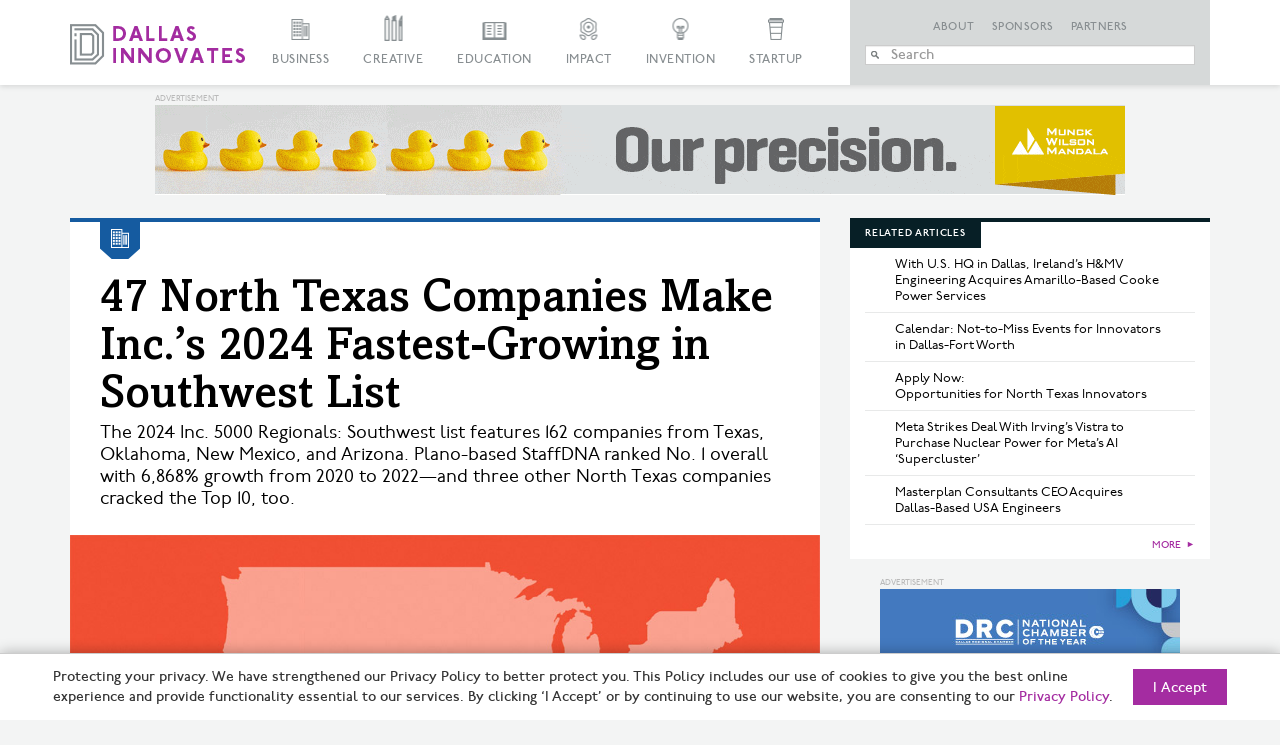

--- FILE ---
content_type: text/html; charset=UTF-8
request_url: https://dallasinnovates.com/47-north-texas-companies-make-inc-s-2024-fastest-growing-in-southwest-list/
body_size: 30788
content:

<!doctype html>

<!--[if lt IE 7 ]> <html class="ie ie6 ie-lt10 ie-lt9 ie-lt8 ie-lt7 no-js" lang="en-US"> <![endif]-->
<!--[if IE 7 ]>    <html class="ie ie7 ie-lt10 ie-lt9 ie-lt8 no-js" lang="en-US"> <![endif]-->
<!--[if IE 8 ]>    <html class="ie ie8 ie-lt10 ie-lt9 no-js" lang="en-US"> <![endif]-->
<!--[if IE 9 ]>    <html class="ie ie9 ie-lt10 no-js" lang="en-US"> <![endif]-->
<!--[if gt IE 9]><!--><html class="no-js" lang="en-US"><!--<![endif]-->

<!-- the "no-js" class is for Modernizr. -->

<head id="Dallas Innovates" data-template-set="html5-reset-wordpress-theme">
		<meta charset="UTF-8">

	<!-- Always force latest IE rendering engine (even in intranet) -->
	<!--[if IE ]>
	<meta http-equiv="X-UA-Compatible" content="IE=edge">
	<![endif]-->

	
	

	<meta name="title" content="47 North Texas Companies Make Inc.’s 2024 Fastest-Growing in Southwest List &#187; Dallas Innovates">



	<meta name="author" content="Dallas Innovates" />

	<meta name="Copyright" content="Copyright &copy; Dallas Innovates 2026. All Rights Reserved.">

	<meta name="viewport" content="width=device-width, initial-scale=1.0 minimal-ui" /><meta name=”mobile-web-app-capable” content=”yes”><link rel="shortcut icon" sizes=”1024x1024” href="https://s24806.pcdn.co/wp-content/uploads/2015/11/favicon.png" />	<style>
	.full-header #slide-nav #slidemenu {
		max-width: initial !important;
	}
	</style> 

	<!-- concatenate and minify for production -->
	<link rel="stylesheet" href="https://s24806.pcdn.co/wp-content/themes/dallasinnovates/css/bootstrap.css" rel='stylesheet' type='text/css'>
	<link rel="stylesheet" href="https://maxcdn.bootstrapcdn.com/font-awesome/4.4.0/css/font-awesome.min.css" rel='stylesheet' type='text/css'>
	<link rel="stylesheet" href="https://s24806.pcdn.co/wp-content/themes/dallasinnovates/_/css/jquery.fancybox.css" rel='stylesheet' type='text/css'>

    	<!--<link rel="stylesheet" href="/css/vicky_mobile.css">-->

	<!-- Lea Verou's Prefix Free, lets you use only un-prefixed properties in yuor CSS files -->
    
	<!-- This is an un-minified, complete version of Modernizr.
		 Before you move to production, you should generate a custom build that only has the detects you need. -->
	<script src="https://s24806.pcdn.co/wp-content/themes/dallasinnovates/_/js/modernizr-2.8.0.dev.js"></script>

	<!-- Application-specific meta tags -->
	
	<link rel="profile" href="https://gmpg.org/xfn/11" />
	<link rel="pingback" href="https://dallasinnovates.com/xmlrpc.php" />

	<meta name='robots' content='index, follow, max-image-preview:large, max-snippet:-1, max-video-preview:-1' />
	<style>img:is([sizes="auto" i], [sizes^="auto," i]) { contain-intrinsic-size: 3000px 1500px }</style>
	
	<!-- This site is optimized with the Yoast SEO Premium plugin v26.6 (Yoast SEO v26.7) - https://yoast.com/wordpress/plugins/seo/ -->
	<title>47 North Texas Companies Make Inc.’s 2024 Fastest-Growing in Southwest List &#187; Dallas Innovates</title>
	<link rel="canonical" href="https://dallasinnovates.com/47-north-texas-companies-make-inc-s-2024-fastest-growing-in-southwest-list/" />
	<meta property="og:locale" content="en_US" />
	<meta property="og:type" content="article" />
	<meta property="og:title" content="47 North Texas Companies Make Inc.’s 2024 Fastest-Growing in Southwest List" />
	<meta property="og:description" content="The 2024 Inc. 5000 Regionals: Southwest list features 162 companies from Texas, Oklahoma, New Mexico, and Arizona. Plano-based StaffDNA ranked No. 1 overall with 6,868% growth from 2020 to 2022—and three other North Texas companies cracked the Top 10, too." />
	<meta property="og:url" content="https://dallasinnovates.com/47-north-texas-companies-make-inc-s-2024-fastest-growing-in-southwest-list/" />
	<meta property="og:site_name" content="Dallas Innovates" />
	<meta property="article:publisher" content="https://www.facebook.com/dallasinnovates/" />
	<meta property="article:published_time" content="2024-02-27T23:25:01+00:00" />
	<meta property="article:modified_time" content="2025-04-01T20:03:23+00:00" />
	<meta property="og:image" content="https://s24806.pcdn.co/wp-content/uploads/2024/02/Inc.-Regionals-Southwest-2024_970.jpg" />
	<meta property="og:image:width" content="970" />
	<meta property="og:image:height" content="464" />
	<meta property="og:image:type" content="image/jpeg" />
	<meta name="author" content="David Seeley" />
	<meta name="twitter:card" content="summary_large_image" />
	<meta name="twitter:creator" content="@dallasinnovates" />
	<meta name="twitter:site" content="@dallasinnovates" />
	<meta name="twitter:label1" content="Written by" />
	<meta name="twitter:data1" content="David Seeley" />
	<meta name="twitter:label2" content="Est. reading time" />
	<meta name="twitter:data2" content="5 minutes" />
	<script type="application/ld+json" class="yoast-schema-graph">{"@context":"https://schema.org","@graph":[{"@type":"Article","@id":"https://dallasinnovates.com/47-north-texas-companies-make-inc-s-2024-fastest-growing-in-southwest-list/#article","isPartOf":{"@id":"https://dallasinnovates.com/47-north-texas-companies-make-inc-s-2024-fastest-growing-in-southwest-list/"},"author":{"name":"David Seeley","@id":"https://dallasinnovates.com/#/schema/person/e25d86fbb26a4305367b0141e598610e"},"headline":"47 North Texas Companies Make Inc.’s 2024 Fastest-Growing in Southwest List","datePublished":"2024-02-27T23:25:01+00:00","dateModified":"2025-04-01T20:03:23+00:00","mainEntityOfPage":{"@id":"https://dallasinnovates.com/47-north-texas-companies-make-inc-s-2024-fastest-growing-in-southwest-list/"},"wordCount":687,"publisher":{"@id":"https://dallasinnovates.com/#organization"},"image":{"@id":"https://dallasinnovates.com/47-north-texas-companies-make-inc-s-2024-fastest-growing-in-southwest-list/#primaryimage"},"thumbnailUrl":"https://s24806.pcdn.co/wp-content/uploads/2024/02/Inc.-Regionals-Southwest-2024_970.jpg","keywords":["2024 Inc. 5000 Regionals: Southwest list","Archer Review","Eric Hagerman","Ironside Human Resources","staffdna","Taciti Consulting"],"articleSection":["Business","Startup"],"inLanguage":"en-US","copyrightYear":"2024","copyrightHolder":{"@id":"https://dallasinnovates.com/#organization"}},{"@type":"WebPage","@id":"https://dallasinnovates.com/47-north-texas-companies-make-inc-s-2024-fastest-growing-in-southwest-list/","url":"https://dallasinnovates.com/47-north-texas-companies-make-inc-s-2024-fastest-growing-in-southwest-list/","name":"47 North Texas Companies Make Inc.’s 2024 Fastest-Growing in Southwest List &#187; Dallas Innovates","isPartOf":{"@id":"https://dallasinnovates.com/#website"},"primaryImageOfPage":{"@id":"https://dallasinnovates.com/47-north-texas-companies-make-inc-s-2024-fastest-growing-in-southwest-list/#primaryimage"},"image":{"@id":"https://dallasinnovates.com/47-north-texas-companies-make-inc-s-2024-fastest-growing-in-southwest-list/#primaryimage"},"thumbnailUrl":"https://s24806.pcdn.co/wp-content/uploads/2024/02/Inc.-Regionals-Southwest-2024_970.jpg","datePublished":"2024-02-27T23:25:01+00:00","dateModified":"2025-04-01T20:03:23+00:00","breadcrumb":{"@id":"https://dallasinnovates.com/47-north-texas-companies-make-inc-s-2024-fastest-growing-in-southwest-list/#breadcrumb"},"inLanguage":"en-US","potentialAction":[{"@type":"ReadAction","target":["https://dallasinnovates.com/47-north-texas-companies-make-inc-s-2024-fastest-growing-in-southwest-list/"]}]},{"@type":"ImageObject","inLanguage":"en-US","@id":"https://dallasinnovates.com/47-north-texas-companies-make-inc-s-2024-fastest-growing-in-southwest-list/#primaryimage","url":"https://s24806.pcdn.co/wp-content/uploads/2024/02/Inc.-Regionals-Southwest-2024_970.jpg","contentUrl":"https://s24806.pcdn.co/wp-content/uploads/2024/02/Inc.-Regionals-Southwest-2024_970.jpg","width":970,"height":464,"caption":"[Image: Inc./Newswire]"},{"@type":"BreadcrumbList","@id":"https://dallasinnovates.com/47-north-texas-companies-make-inc-s-2024-fastest-growing-in-southwest-list/#breadcrumb","itemListElement":[{"@type":"ListItem","position":1,"name":"Home","item":"https://dallasinnovates.com/"},{"@type":"ListItem","position":2,"name":"47 North Texas Companies Make Inc.’s 2024 Fastest-Growing in Southwest List"}]},{"@type":"WebSite","@id":"https://dallasinnovates.com/#website","url":"https://dallasinnovates.com/","name":"Dallas Innovates","description":"What&#039;s new + next in Dallas - Fort Worth","publisher":{"@id":"https://dallasinnovates.com/#organization"},"potentialAction":[{"@type":"SearchAction","target":{"@type":"EntryPoint","urlTemplate":"https://dallasinnovates.com/?s={search_term_string}"},"query-input":{"@type":"PropertyValueSpecification","valueRequired":true,"valueName":"search_term_string"}}],"inLanguage":"en-US"},{"@type":"Organization","@id":"https://dallasinnovates.com/#organization","name":"Dallas Innovates | Published by Dallas Next","url":"https://dallasinnovates.com/","logo":{"@type":"ImageObject","inLanguage":"en-US","@id":"https://dallasinnovates.com/#/schema/logo/image/","url":"https://s24806.pcdn.co/wp-content/uploads/2018/09/Dallas-Innovates-logo-purple.jpg","contentUrl":"https://s24806.pcdn.co/wp-content/uploads/2018/09/Dallas-Innovates-logo-purple.jpg","width":1782,"height":410,"caption":"Dallas Innovates | Published by Dallas Next"},"image":{"@id":"https://dallasinnovates.com/#/schema/logo/image/"},"sameAs":["https://www.facebook.com/dallasinnovates/","https://x.com/dallasinnovates","https://www.instagram.com/dallasinnovates/","https://www.linkedin.com/company/dallas-innovates"]},{"@type":"Person","@id":"https://dallasinnovates.com/#/schema/person/e25d86fbb26a4305367b0141e598610e","name":"David Seeley","image":{"@type":"ImageObject","inLanguage":"en-US","@id":"https://dallasinnovates.com/#/schema/person/image/","url":"https://secure.gravatar.com/avatar/b440f695a06c195c2756dddc02a4b49752f469e0585d6afce79c1667cad8fa32?s=96&d=retro&r=g","contentUrl":"https://secure.gravatar.com/avatar/b440f695a06c195c2756dddc02a4b49752f469e0585d6afce79c1667cad8fa32?s=96&d=retro&r=g","caption":"David Seeley"},"url":"https://dallasinnovates.com/author/david-seeley/"}]}</script>
	<!-- / Yoast SEO Premium plugin. -->


<link rel='dns-prefetch' href='//static.addtoany.com' />
<link rel='dns-prefetch' href='//ajax.googleapis.com' />
<link rel='dns-prefetch' href='//www.googletagmanager.com' />
<link rel="alternate" type="application/rss+xml" title="Dallas Innovates &raquo; Feed" href="https://dallasinnovates.com/feed/" />
<link rel="alternate" type="application/rss+xml" title="Dallas Innovates &raquo; Comments Feed" href="https://dallasinnovates.com/comments/feed/" />
<script type="text/javascript">
/* <![CDATA[ */
window._wpemojiSettings = {"baseUrl":"https:\/\/s.w.org\/images\/core\/emoji\/16.0.1\/72x72\/","ext":".png","svgUrl":"https:\/\/s.w.org\/images\/core\/emoji\/16.0.1\/svg\/","svgExt":".svg","source":{"concatemoji":"https:\/\/s24806.pcdn.co\/wp-includes\/js\/wp-emoji-release.min.js?ver=6.8.3"}};
/*! This file is auto-generated */
!function(s,n){var o,i,e;function c(e){try{var t={supportTests:e,timestamp:(new Date).valueOf()};sessionStorage.setItem(o,JSON.stringify(t))}catch(e){}}function p(e,t,n){e.clearRect(0,0,e.canvas.width,e.canvas.height),e.fillText(t,0,0);var t=new Uint32Array(e.getImageData(0,0,e.canvas.width,e.canvas.height).data),a=(e.clearRect(0,0,e.canvas.width,e.canvas.height),e.fillText(n,0,0),new Uint32Array(e.getImageData(0,0,e.canvas.width,e.canvas.height).data));return t.every(function(e,t){return e===a[t]})}function u(e,t){e.clearRect(0,0,e.canvas.width,e.canvas.height),e.fillText(t,0,0);for(var n=e.getImageData(16,16,1,1),a=0;a<n.data.length;a++)if(0!==n.data[a])return!1;return!0}function f(e,t,n,a){switch(t){case"flag":return n(e,"\ud83c\udff3\ufe0f\u200d\u26a7\ufe0f","\ud83c\udff3\ufe0f\u200b\u26a7\ufe0f")?!1:!n(e,"\ud83c\udde8\ud83c\uddf6","\ud83c\udde8\u200b\ud83c\uddf6")&&!n(e,"\ud83c\udff4\udb40\udc67\udb40\udc62\udb40\udc65\udb40\udc6e\udb40\udc67\udb40\udc7f","\ud83c\udff4\u200b\udb40\udc67\u200b\udb40\udc62\u200b\udb40\udc65\u200b\udb40\udc6e\u200b\udb40\udc67\u200b\udb40\udc7f");case"emoji":return!a(e,"\ud83e\udedf")}return!1}function g(e,t,n,a){var r="undefined"!=typeof WorkerGlobalScope&&self instanceof WorkerGlobalScope?new OffscreenCanvas(300,150):s.createElement("canvas"),o=r.getContext("2d",{willReadFrequently:!0}),i=(o.textBaseline="top",o.font="600 32px Arial",{});return e.forEach(function(e){i[e]=t(o,e,n,a)}),i}function t(e){var t=s.createElement("script");t.src=e,t.defer=!0,s.head.appendChild(t)}"undefined"!=typeof Promise&&(o="wpEmojiSettingsSupports",i=["flag","emoji"],n.supports={everything:!0,everythingExceptFlag:!0},e=new Promise(function(e){s.addEventListener("DOMContentLoaded",e,{once:!0})}),new Promise(function(t){var n=function(){try{var e=JSON.parse(sessionStorage.getItem(o));if("object"==typeof e&&"number"==typeof e.timestamp&&(new Date).valueOf()<e.timestamp+604800&&"object"==typeof e.supportTests)return e.supportTests}catch(e){}return null}();if(!n){if("undefined"!=typeof Worker&&"undefined"!=typeof OffscreenCanvas&&"undefined"!=typeof URL&&URL.createObjectURL&&"undefined"!=typeof Blob)try{var e="postMessage("+g.toString()+"("+[JSON.stringify(i),f.toString(),p.toString(),u.toString()].join(",")+"));",a=new Blob([e],{type:"text/javascript"}),r=new Worker(URL.createObjectURL(a),{name:"wpTestEmojiSupports"});return void(r.onmessage=function(e){c(n=e.data),r.terminate(),t(n)})}catch(e){}c(n=g(i,f,p,u))}t(n)}).then(function(e){for(var t in e)n.supports[t]=e[t],n.supports.everything=n.supports.everything&&n.supports[t],"flag"!==t&&(n.supports.everythingExceptFlag=n.supports.everythingExceptFlag&&n.supports[t]);n.supports.everythingExceptFlag=n.supports.everythingExceptFlag&&!n.supports.flag,n.DOMReady=!1,n.readyCallback=function(){n.DOMReady=!0}}).then(function(){return e}).then(function(){var e;n.supports.everything||(n.readyCallback(),(e=n.source||{}).concatemoji?t(e.concatemoji):e.wpemoji&&e.twemoji&&(t(e.twemoji),t(e.wpemoji)))}))}((window,document),window._wpemojiSettings);
/* ]]> */
</script>
<style id='wp-emoji-styles-inline-css' type='text/css'>

	img.wp-smiley, img.emoji {
		display: inline !important;
		border: none !important;
		box-shadow: none !important;
		height: 1em !important;
		width: 1em !important;
		margin: 0 0.07em !important;
		vertical-align: -0.1em !important;
		background: none !important;
		padding: 0 !important;
	}
</style>
<link rel='stylesheet' id='wp-block-library-css' href='https://s24806.pcdn.co/wp-includes/css/dist/block-library/style.min.css?ver=6.8.3' type='text/css' media='all' />
<style id='classic-theme-styles-inline-css' type='text/css'>
/*! This file is auto-generated */
.wp-block-button__link{color:#fff;background-color:#32373c;border-radius:9999px;box-shadow:none;text-decoration:none;padding:calc(.667em + 2px) calc(1.333em + 2px);font-size:1.125em}.wp-block-file__button{background:#32373c;color:#fff;text-decoration:none}
</style>
<style id='global-styles-inline-css' type='text/css'>
:root{--wp--preset--aspect-ratio--square: 1;--wp--preset--aspect-ratio--4-3: 4/3;--wp--preset--aspect-ratio--3-4: 3/4;--wp--preset--aspect-ratio--3-2: 3/2;--wp--preset--aspect-ratio--2-3: 2/3;--wp--preset--aspect-ratio--16-9: 16/9;--wp--preset--aspect-ratio--9-16: 9/16;--wp--preset--color--black: #000000;--wp--preset--color--cyan-bluish-gray: #abb8c3;--wp--preset--color--white: #ffffff;--wp--preset--color--pale-pink: #f78da7;--wp--preset--color--vivid-red: #cf2e2e;--wp--preset--color--luminous-vivid-orange: #ff6900;--wp--preset--color--luminous-vivid-amber: #fcb900;--wp--preset--color--light-green-cyan: #7bdcb5;--wp--preset--color--vivid-green-cyan: #00d084;--wp--preset--color--pale-cyan-blue: #8ed1fc;--wp--preset--color--vivid-cyan-blue: #0693e3;--wp--preset--color--vivid-purple: #9b51e0;--wp--preset--gradient--vivid-cyan-blue-to-vivid-purple: linear-gradient(135deg,rgba(6,147,227,1) 0%,rgb(155,81,224) 100%);--wp--preset--gradient--light-green-cyan-to-vivid-green-cyan: linear-gradient(135deg,rgb(122,220,180) 0%,rgb(0,208,130) 100%);--wp--preset--gradient--luminous-vivid-amber-to-luminous-vivid-orange: linear-gradient(135deg,rgba(252,185,0,1) 0%,rgba(255,105,0,1) 100%);--wp--preset--gradient--luminous-vivid-orange-to-vivid-red: linear-gradient(135deg,rgba(255,105,0,1) 0%,rgb(207,46,46) 100%);--wp--preset--gradient--very-light-gray-to-cyan-bluish-gray: linear-gradient(135deg,rgb(238,238,238) 0%,rgb(169,184,195) 100%);--wp--preset--gradient--cool-to-warm-spectrum: linear-gradient(135deg,rgb(74,234,220) 0%,rgb(151,120,209) 20%,rgb(207,42,186) 40%,rgb(238,44,130) 60%,rgb(251,105,98) 80%,rgb(254,248,76) 100%);--wp--preset--gradient--blush-light-purple: linear-gradient(135deg,rgb(255,206,236) 0%,rgb(152,150,240) 100%);--wp--preset--gradient--blush-bordeaux: linear-gradient(135deg,rgb(254,205,165) 0%,rgb(254,45,45) 50%,rgb(107,0,62) 100%);--wp--preset--gradient--luminous-dusk: linear-gradient(135deg,rgb(255,203,112) 0%,rgb(199,81,192) 50%,rgb(65,88,208) 100%);--wp--preset--gradient--pale-ocean: linear-gradient(135deg,rgb(255,245,203) 0%,rgb(182,227,212) 50%,rgb(51,167,181) 100%);--wp--preset--gradient--electric-grass: linear-gradient(135deg,rgb(202,248,128) 0%,rgb(113,206,126) 100%);--wp--preset--gradient--midnight: linear-gradient(135deg,rgb(2,3,129) 0%,rgb(40,116,252) 100%);--wp--preset--font-size--small: 13px;--wp--preset--font-size--medium: 20px;--wp--preset--font-size--large: 36px;--wp--preset--font-size--x-large: 42px;--wp--preset--spacing--20: 0.44rem;--wp--preset--spacing--30: 0.67rem;--wp--preset--spacing--40: 1rem;--wp--preset--spacing--50: 1.5rem;--wp--preset--spacing--60: 2.25rem;--wp--preset--spacing--70: 3.38rem;--wp--preset--spacing--80: 5.06rem;--wp--preset--shadow--natural: 6px 6px 9px rgba(0, 0, 0, 0.2);--wp--preset--shadow--deep: 12px 12px 50px rgba(0, 0, 0, 0.4);--wp--preset--shadow--sharp: 6px 6px 0px rgba(0, 0, 0, 0.2);--wp--preset--shadow--outlined: 6px 6px 0px -3px rgba(255, 255, 255, 1), 6px 6px rgba(0, 0, 0, 1);--wp--preset--shadow--crisp: 6px 6px 0px rgba(0, 0, 0, 1);}:where(.is-layout-flex){gap: 0.5em;}:where(.is-layout-grid){gap: 0.5em;}body .is-layout-flex{display: flex;}.is-layout-flex{flex-wrap: wrap;align-items: center;}.is-layout-flex > :is(*, div){margin: 0;}body .is-layout-grid{display: grid;}.is-layout-grid > :is(*, div){margin: 0;}:where(.wp-block-columns.is-layout-flex){gap: 2em;}:where(.wp-block-columns.is-layout-grid){gap: 2em;}:where(.wp-block-post-template.is-layout-flex){gap: 1.25em;}:where(.wp-block-post-template.is-layout-grid){gap: 1.25em;}.has-black-color{color: var(--wp--preset--color--black) !important;}.has-cyan-bluish-gray-color{color: var(--wp--preset--color--cyan-bluish-gray) !important;}.has-white-color{color: var(--wp--preset--color--white) !important;}.has-pale-pink-color{color: var(--wp--preset--color--pale-pink) !important;}.has-vivid-red-color{color: var(--wp--preset--color--vivid-red) !important;}.has-luminous-vivid-orange-color{color: var(--wp--preset--color--luminous-vivid-orange) !important;}.has-luminous-vivid-amber-color{color: var(--wp--preset--color--luminous-vivid-amber) !important;}.has-light-green-cyan-color{color: var(--wp--preset--color--light-green-cyan) !important;}.has-vivid-green-cyan-color{color: var(--wp--preset--color--vivid-green-cyan) !important;}.has-pale-cyan-blue-color{color: var(--wp--preset--color--pale-cyan-blue) !important;}.has-vivid-cyan-blue-color{color: var(--wp--preset--color--vivid-cyan-blue) !important;}.has-vivid-purple-color{color: var(--wp--preset--color--vivid-purple) !important;}.has-black-background-color{background-color: var(--wp--preset--color--black) !important;}.has-cyan-bluish-gray-background-color{background-color: var(--wp--preset--color--cyan-bluish-gray) !important;}.has-white-background-color{background-color: var(--wp--preset--color--white) !important;}.has-pale-pink-background-color{background-color: var(--wp--preset--color--pale-pink) !important;}.has-vivid-red-background-color{background-color: var(--wp--preset--color--vivid-red) !important;}.has-luminous-vivid-orange-background-color{background-color: var(--wp--preset--color--luminous-vivid-orange) !important;}.has-luminous-vivid-amber-background-color{background-color: var(--wp--preset--color--luminous-vivid-amber) !important;}.has-light-green-cyan-background-color{background-color: var(--wp--preset--color--light-green-cyan) !important;}.has-vivid-green-cyan-background-color{background-color: var(--wp--preset--color--vivid-green-cyan) !important;}.has-pale-cyan-blue-background-color{background-color: var(--wp--preset--color--pale-cyan-blue) !important;}.has-vivid-cyan-blue-background-color{background-color: var(--wp--preset--color--vivid-cyan-blue) !important;}.has-vivid-purple-background-color{background-color: var(--wp--preset--color--vivid-purple) !important;}.has-black-border-color{border-color: var(--wp--preset--color--black) !important;}.has-cyan-bluish-gray-border-color{border-color: var(--wp--preset--color--cyan-bluish-gray) !important;}.has-white-border-color{border-color: var(--wp--preset--color--white) !important;}.has-pale-pink-border-color{border-color: var(--wp--preset--color--pale-pink) !important;}.has-vivid-red-border-color{border-color: var(--wp--preset--color--vivid-red) !important;}.has-luminous-vivid-orange-border-color{border-color: var(--wp--preset--color--luminous-vivid-orange) !important;}.has-luminous-vivid-amber-border-color{border-color: var(--wp--preset--color--luminous-vivid-amber) !important;}.has-light-green-cyan-border-color{border-color: var(--wp--preset--color--light-green-cyan) !important;}.has-vivid-green-cyan-border-color{border-color: var(--wp--preset--color--vivid-green-cyan) !important;}.has-pale-cyan-blue-border-color{border-color: var(--wp--preset--color--pale-cyan-blue) !important;}.has-vivid-cyan-blue-border-color{border-color: var(--wp--preset--color--vivid-cyan-blue) !important;}.has-vivid-purple-border-color{border-color: var(--wp--preset--color--vivid-purple) !important;}.has-vivid-cyan-blue-to-vivid-purple-gradient-background{background: var(--wp--preset--gradient--vivid-cyan-blue-to-vivid-purple) !important;}.has-light-green-cyan-to-vivid-green-cyan-gradient-background{background: var(--wp--preset--gradient--light-green-cyan-to-vivid-green-cyan) !important;}.has-luminous-vivid-amber-to-luminous-vivid-orange-gradient-background{background: var(--wp--preset--gradient--luminous-vivid-amber-to-luminous-vivid-orange) !important;}.has-luminous-vivid-orange-to-vivid-red-gradient-background{background: var(--wp--preset--gradient--luminous-vivid-orange-to-vivid-red) !important;}.has-very-light-gray-to-cyan-bluish-gray-gradient-background{background: var(--wp--preset--gradient--very-light-gray-to-cyan-bluish-gray) !important;}.has-cool-to-warm-spectrum-gradient-background{background: var(--wp--preset--gradient--cool-to-warm-spectrum) !important;}.has-blush-light-purple-gradient-background{background: var(--wp--preset--gradient--blush-light-purple) !important;}.has-blush-bordeaux-gradient-background{background: var(--wp--preset--gradient--blush-bordeaux) !important;}.has-luminous-dusk-gradient-background{background: var(--wp--preset--gradient--luminous-dusk) !important;}.has-pale-ocean-gradient-background{background: var(--wp--preset--gradient--pale-ocean) !important;}.has-electric-grass-gradient-background{background: var(--wp--preset--gradient--electric-grass) !important;}.has-midnight-gradient-background{background: var(--wp--preset--gradient--midnight) !important;}.has-small-font-size{font-size: var(--wp--preset--font-size--small) !important;}.has-medium-font-size{font-size: var(--wp--preset--font-size--medium) !important;}.has-large-font-size{font-size: var(--wp--preset--font-size--large) !important;}.has-x-large-font-size{font-size: var(--wp--preset--font-size--x-large) !important;}
:where(.wp-block-post-template.is-layout-flex){gap: 1.25em;}:where(.wp-block-post-template.is-layout-grid){gap: 1.25em;}
:where(.wp-block-columns.is-layout-flex){gap: 2em;}:where(.wp-block-columns.is-layout-grid){gap: 2em;}
:root :where(.wp-block-pullquote){font-size: 1.5em;line-height: 1.6;}
</style>
<link rel='stylesheet' id='main-css' href='https://s24806.pcdn.co/wp-content/themes/dallasinnovates/style.css?ver=2.0.7' type='text/css' media='all' />
<link rel='stylesheet' id='algolia-autocomplete-css' href='https://s24806.pcdn.co/wp-content/plugins/search-by-algolia-instant-relevant-results/includes/../css/algolia-autocomplete.css?ver=2.11.3' type='text/css' media='screen' />
<link rel='stylesheet' id='addtoany-css' href='https://s24806.pcdn.co/wp-content/plugins/add-to-any/addtoany.min.css?ver=1.16' type='text/css' media='all' />
<style id='addtoany-inline-css' type='text/css'>
@media screen and (max-width:1280px){
.a2a_floating_style.a2a_vertical_style{display:none;}
}
</style>
<script type="text/javascript" id="addtoany-core-js-before">
/* <![CDATA[ */
window.a2a_config=window.a2a_config||{};a2a_config.callbacks=[];a2a_config.overlays=[];a2a_config.templates={};
/* ]]> */
</script>
<script type="text/javascript" defer src="https://static.addtoany.com/menu/page.js" id="addtoany-core-js"></script>
<script type="text/javascript" src="https://ajax.googleapis.com/ajax/libs/jquery/1.11.0/jquery.min.js?ver=6.8.3" id="jquery-js"></script>
<script type="text/javascript" defer src="https://s24806.pcdn.co/wp-content/plugins/add-to-any/addtoany.min.js?ver=1.1" id="addtoany-jquery-js"></script>
<script type="text/javascript" src="https://s24806.pcdn.co/wp-includes/js/underscore.min.js?ver=1.13.7" id="underscore-js"></script>
<script type="text/javascript" id="wp-util-js-extra">
/* <![CDATA[ */
var _wpUtilSettings = {"ajax":{"url":"\/wp-admin\/admin-ajax.php"}};
/* ]]> */
</script>
<script type="text/javascript" src="https://s24806.pcdn.co/wp-includes/js/wp-util.min.js?ver=6.8.3" id="wp-util-js"></script>
<script type="text/javascript" src="https://s24806.pcdn.co/wp-content/plugins/search-by-algolia-instant-relevant-results/includes/../js/algoliasearch/algoliasearch.jquery.min.js?ver=2.11.3" id="algolia-search-js"></script>
<script type="text/javascript" src="https://s24806.pcdn.co/wp-content/plugins/search-by-algolia-instant-relevant-results/includes/../js/autocomplete.js/autocomplete.min.js?ver=2.11.3" id="algolia-autocomplete-js"></script>
<script type="text/javascript" src="https://s24806.pcdn.co/wp-content/plugins/search-by-algolia-instant-relevant-results/includes/../js/autocomplete-noconflict.js?ver=2.11.3" id="algolia-autocomplete-noconflict-js"></script>

<!-- Google tag (gtag.js) snippet added by Site Kit -->
<!-- Google Analytics snippet added by Site Kit -->
<script type="text/javascript" src="https://www.googletagmanager.com/gtag/js?id=GT-PJRZHDV" id="google_gtagjs-js" async></script>
<script type="text/javascript" id="google_gtagjs-js-after">
/* <![CDATA[ */
window.dataLayer = window.dataLayer || [];function gtag(){dataLayer.push(arguments);}
gtag("set","linker",{"domains":["dallasinnovates.com"]});
gtag("js", new Date());
gtag("set", "developer_id.dZTNiMT", true);
gtag("config", "GT-PJRZHDV", {"googlesitekit_post_type":"post","googlesitekit_post_author":"David Seeley","googlesitekit_post_date":"20240227"});
 window._googlesitekit = window._googlesitekit || {}; window._googlesitekit.throttledEvents = []; window._googlesitekit.gtagEvent = (name, data) => { var key = JSON.stringify( { name, data } ); if ( !! window._googlesitekit.throttledEvents[ key ] ) { return; } window._googlesitekit.throttledEvents[ key ] = true; setTimeout( () => { delete window._googlesitekit.throttledEvents[ key ]; }, 5 ); gtag( "event", name, { ...data, event_source: "site-kit" } ); }; 
/* ]]> */
</script>
<link rel="https://api.w.org/" href="https://dallasinnovates.com/wp-json/" /><link rel="alternate" title="JSON" type="application/json" href="https://dallasinnovates.com/wp-json/wp/v2/posts/254482" /><link rel="EditURI" type="application/rsd+xml" title="RSD" href="https://dallasinnovates.com/xmlrpc.php?rsd" />
<meta name="generator" content="WordPress 6.8.3" />
<link rel='shortlink' href='https://dallasinnovates.com/?p=254482' />
<link rel="alternate" title="oEmbed (JSON)" type="application/json+oembed" href="https://dallasinnovates.com/wp-json/oembed/1.0/embed?url=https%3A%2F%2Fdallasinnovates.com%2F47-north-texas-companies-make-inc-s-2024-fastest-growing-in-southwest-list%2F" />
<link rel="alternate" title="oEmbed (XML)" type="text/xml+oembed" href="https://dallasinnovates.com/wp-json/oembed/1.0/embed?url=https%3A%2F%2Fdallasinnovates.com%2F47-north-texas-companies-make-inc-s-2024-fastest-growing-in-southwest-list%2F&#038;format=xml" />

<!-- This site is using AdRotate v5.8.9 Professional to display their advertisements - https://ajdg.solutions/ -->
<!-- AdRotate CSS -->
<style type="text/css" media="screen">
	.g { margin:0px; padding:0px; overflow:hidden; line-height:1; zoom:1; }
	.g img { height:auto; }
	.g-col { position:relative; float:left; }
	.g-col:first-child { margin-left: 0; }
	.g-col:last-child { margin-right: 0; }
	.g-1 {  margin: 0 auto; }
	.g-3 {  margin: 0 auto; }
	.g-6 {  margin: 0 auto; }
	.g-7 {  margin: 0 auto; }
	.g-10 {  margin: 0 auto; }
	.g-11 {  margin: 0 auto; }
	.g-14 {  margin: 0 auto; }
	.g-15 {  margin: 0 auto; }
	.g-129 {  margin: 0 auto; }
	.g-130 {  margin: 0 auto; }
	.g-162 {  margin: 0 auto; }
	.g-228 { margin:0px 0px 0px 0px; width:100%; max-width:970px; height:100%; max-height:90px; }
	.g-242 {  margin: 0 auto; }
	@media only screen and (max-width: 480px) {
		.g-col, .g-dyn, .g-single { width:100%; margin-left:0; margin-right:0; }
	}
</style>
<!-- /AdRotate CSS -->

<meta name="generator" content="Site Kit by Google 1.170.0" /><!-- Related Posts for WP Premium CSS -->
<style type='text/css'>
.rp4wp-related-posts { width:100%; overflow:hidden;}ul.rp4wp-posts-list {width:100%; margin:0 !important; padding:0 !important; list-style:none !important; float:left;}ul.rp4wp-posts-list .rp4wp-col {width:100% !important;margin-bottom:30px !important;list-style:none !important;box-sizing:border-box;overflow:hidden;float:left;}.rp4wp_component_wrapper {width:100% !important;float:left;}.rp4wp_component {width:100% !important;padding:0 0 5% !important;box-sizing:border-box;float:left;overflow:hidden !important;}.rp4wp_component a {border:0 !important;}.rp4wp_component_image a {display:block; height:100% !important;} .rp4wp_component_image img {width:100% !important;height:100% !important;}.rp4wp_component_title a {text-decoration:none !important; font-weight:bold; border:0 !important;}@media (min-width: 768px) {ul.rp4wp-posts-list .rp4wp-col {width:101% !important;padding:0 2% !important;}ul.rp4wp-posts-list .rp4wp-col-first {width:99% !important;padding-left:0 !important;padding-right:2% !important;}ul.rp4wp-posts-list .rp4wp-col-last {width:99% !important;padding-right:0 !important;padding-left:2% !important;}.rp4wp_component_wrapper {width:50% !important;}.rp4wp_component_wrapper_left {padding-right:5% !important;}.rp4wp_component_wrapper_right {padding-left:5% !important;}}.rp4wp_component_2{height:60% !important;}.rp4wp_component_3{height:20% !important;}.rp4wp_component_4{height:20% !important;}/* Existing CSS from plugin custom CSS box */.rp4wp_component_image img {    max-width: 100%;    height: auto;    width: auto;}.rp4wp_component_image a {    height: 100px;    overflow: hidden;}.rp4wp_component {    height: auto !important;}.rp4wp_component_2 {    height: auto !important;}.rp4wp-posts-list .rp4wp-col {    margin: 0px 0 10px 0 !important;}.rp4wp-related-posts .rp4wp-posts-list {    top: 0 !important;}/* New Adjustments - Place this at the end *//* Increase headline font size and remove padding/margin */.rp4wp_component_title h3 {    font-size: 18px !important; /* Ensures the title is readable */    line-height: 22px !important; /* Adjusts line height to match the font size */    margin: 0 !important; /* Adds 3px margin under the title */    padding: 0 !important; /* Removes padding around the title */}/* Handling spacing when there's no image */.rp4wp_component {    padding: 0 !important; /* Ensures no padding in the component */    margin: 0 !important; /* Removes margin in the component */}/* Adjust image container to remove spacing issues */.rp4wp_component_image {    padding: 3x !important; /* adds padding from the image container */    margin: 3px !important; /* Removes margin from the image container */    display: block !important; /* Ensures the container displays properly */
</style>
<style type="text/css">.recentcomments a{display:inline !important;padding:0 !important;margin:0 !important;}</style><script type="text/javascript">var algolia = {"debug":false,"application_id":"09RDAVMLHC","search_api_key":"78c7aee8273553b5c398f7d03164c6b3","powered_by_enabled":false,"query":"","autocomplete":{"sources":[{"index_id":"searchable_posts","index_name":"wp_searchable_posts","label":"All posts","admin_name":"All posts","position":0,"max_suggestions":5,"tmpl_suggestion":"autocomplete-post-suggestion","enabled":true},{"index_id":"posts_post","index_name":"wp_posts_post","label":"Posts","admin_name":"Posts","position":1,"max_suggestions":5,"tmpl_suggestion":"autocomplete-post-suggestion","enabled":true},{"index_id":"terms_article","index_name":"wp_terms_article","label":"Articles","admin_name":"Articles","position":2,"max_suggestions":3,"tmpl_suggestion":"autocomplete-term-suggestion","enabled":true},{"index_id":"posts_page","index_name":"wp_posts_page","label":"Pages","admin_name":"Pages","position":3,"max_suggestions":5,"tmpl_suggestion":"autocomplete-post-suggestion","enabled":true},{"index_id":"terms_category","index_name":"wp_terms_category","label":"Categories","admin_name":"Categories","position":4,"max_suggestions":3,"tmpl_suggestion":"autocomplete-term-suggestion","enabled":true},{"index_id":"posts_partner","index_name":"wp_posts_partner","label":"Partners","admin_name":"Partners","position":5,"max_suggestions":5,"tmpl_suggestion":"autocomplete-post-suggestion","enabled":true},{"index_id":"posts_sponsor","index_name":"wp_posts_sponsor","label":"Sponsors","admin_name":"Sponsors","position":6,"max_suggestions":5,"tmpl_suggestion":"autocomplete-post-suggestion","enabled":true},{"index_id":"terms_post_tag","index_name":"wp_terms_post_tag","label":"Tags","admin_name":"Tags","position":20,"max_suggestions":3,"tmpl_suggestion":"autocomplete-term-suggestion","enabled":true},{"index_id":"terms_media_category","index_name":"wp_terms_media_category","label":"Media Categories","admin_name":"Media Categories","position":20,"max_suggestions":3,"tmpl_suggestion":"autocomplete-term-suggestion","enabled":true},{"index_id":"users","index_name":"wp_users","label":"Users","admin_name":"Users","position":30,"max_suggestions":3,"tmpl_suggestion":"autocomplete-user-suggestion","enabled":true}],"input_selector":"input[name='s']:not('.no-autocomplete')"},"indices":{"searchable_posts":{"name":"wp_searchable_posts","id":"searchable_posts","enabled":true,"replicas":[]},"posts_post":{"name":"wp_posts_post","id":"posts_post","enabled":true,"replicas":[]},"posts_page":{"name":"wp_posts_page","id":"posts_page","enabled":true,"replicas":[]},"posts_sponsor":{"name":"wp_posts_sponsor","id":"posts_sponsor","enabled":true,"replicas":[]},"posts_partner":{"name":"wp_posts_partner","id":"posts_partner","enabled":true,"replicas":[]},"terms_category":{"name":"wp_terms_category","id":"terms_category","enabled":true,"replicas":[]},"terms_post_tag":{"name":"wp_terms_post_tag","id":"terms_post_tag","enabled":true,"replicas":[]},"terms_media_category":{"name":"wp_terms_media_category","id":"terms_media_category","enabled":true,"replicas":[]},"terms_article":{"name":"wp_terms_article","id":"terms_article","enabled":true,"replicas":[]},"users":{"name":"wp_users","id":"users","enabled":true,"replicas":[]}}};</script><link rel="icon" href="https://s24806.pcdn.co/wp-content/uploads/2020/06/cropped-DI-icon-32x32.jpg" sizes="32x32" />
<link rel="icon" href="https://s24806.pcdn.co/wp-content/uploads/2020/06/cropped-DI-icon-192x192.jpg" sizes="192x192" />
<link rel="apple-touch-icon" href="https://s24806.pcdn.co/wp-content/uploads/2020/06/cropped-DI-icon-180x180.jpg" />
<meta name="msapplication-TileImage" content="https://s24806.pcdn.co/wp-content/uploads/2020/06/cropped-DI-icon-270x270.jpg" />
		<style type="text/css" id="wp-custom-css">
			.badge_scale img
{
	max-width: 101px;
	max-height: 39px;
}
.rp4wp-related-posts
{
padding: 0px;
overflow: hidden;
display: block !important;
}
.rp4wp-related-post h3
{
   	 border-top: 2px solid #000;
    color: #fff;
    position: relative;
    padding: 0 0 0 19px!important;
    z-index: 10;
    line-height: 20px;
    font-size: 9px;
    text-transform: uppercase;
    margin-bottom: 35px!important;
}
.rp4wp-related-post h3:before
{
	content: '';
	width: 100px;
	height: 20px;
	background: #000;
	display: block;
	top: 0;
	z-index: -1;
	position: absolute;
	left: 0;	
}

.rp4wp-posts-list 
{
	position: relative !important;
	top: 122px !important;
 	margin-left: 0px !important; 
	width: 100%!important;
	z-index: 10!important;
}
/*
.rp4wp_ribbon-icon-big 
{
	height: 4px;
	width: 100%;
	display: block;
}
.rp4wp_tag {
	background-size: cover;
	width: 25px !important;
	height: 23px !important;
	margin-left: 15px !important;
}
*/
.rp4wp-col
{
	/*padding-right: 22px;*/
  	margin: -122px 0 30px !important;	
}
.rp4wp_component_title
{
	width: 100%!important;
height: auto !important;
    border-radius: 0!important;
    background: none!important;
    font-family: 'AmasisMTStd-Medium',sans-serif!important;
    bottom: auto!important;
    z-index: 100!important;
    font-size: 20px!important;
    line-height: 25px!important;
    text-align: left!important;
}
.rp4wp_component_title a
{
	color: #000!important;
	overflow: hidden!important;
	text-overflow: ellipsis;
}
.rp4wp_component {
position: relative;
height: 45%;
}
.rp4wp_tag-container
{
	position: absolute;
    top: 0!important;
    left: 0!important;
    width: 100%!important;
    z-index: 10!important;
}
.rp4wp_ribbon-icon-big {
    height: 3px;
	width: 100%;
    display: block;
}
.rp4wp_tag
{
    background-size: cover;
	width: 25px !important;
    height: 23px !important;
    margin-left: 15px !important;
}

/*Creative*/
.tag-Creative .rp4wp_ribbon-icon-big {
    background-color: #1e9e2a;
}
.tag-Creative .rp4wp_tag {
    background-image: url(https://dcdallasinnov.staging.wpengine.com/wp-content/uploads/2015/11/creative-tag.png);
}

/*Education*/
.tag-Education .rp4wp_ribbon-icon-big {
    background-color: #bc2111;
}
.tag-Education .rp4wp_tag {
    background-image: url(https://dcdallasinnov.staging.wpengine.com/wp-content/uploads/2015/11/education-tag.png);
}

/*Enterprise*/
.tag-Enterprise .rp4wp_ribbon-icon-big {
    background-color: #155ba0;
}
.tag-Enterprise .rp4wp_tag {
    background-image: url(https://dcdallasinnov.staging.wpengine.com/wp-content/uploads/2015/11/invention-small-enterprise.png);
}

/*Invention*/
.tag-Invention .rp4wp_ribbon-icon-big {
    background-color: #dd920e;
}
.tag-Invention .rp4wp_tag {
    background-image: url(https://dcdallasinnov.staging.wpengine.com/wp-content/uploads/2015/11/invention-small-ribbon.png);
}

/*Social*/
.tag-Social .rp4wp_ribbon-icon-big {
    background-color: #a30759;
}
.tag-Social .rp4wp_tag {
    background-image: url(https://dcdallasinnov.staging.wpengine.com/wp-content/uploads/2015/11/social-tag.png);
}

/*Startup*/
.tag-Startup .rp4wp_ribbon-icon-big {
    background-color: #d35f00;
}
.tag-Startup .rp4wp_tag {
    background-image: url(https://dcdallasinnov.staging.wpengine.com/wp-content/uploads/2015/11/startup-tag.png);
}

/*General*/
.tag-General .rp4wp_ribbon-icon-big {
    background-color: #a52ba0;
}
.tag-General .rp4wp_tag {
    background-image: url(https://s24806.pcdn.co/wp-content/uploads/2016/06/general-tag-1.png);
}

/*
@media (max-width: 767px){
.rp4wp-posts-list 
{
	top: 165px !important;
}
.rp4wp-col {
    width: 50% !important;
	height: 350px;
	padding: 20px;
	margin: -185px 0 30px !important
}
}
*/

@media (max-width:767px) and (min-width:150px){
.rp4wp-posts-list 
{
	top: 165px !important;
}
.rp4wp-col {
    width: 100% !important;
	height: 350px;
	padding: 0px;
	margin: -165px 0 40px !important
}
}		</style>
		<script type="text/html" id="tmpl-autocomplete-header">
  <div class="autocomplete-header">
	<div class="autocomplete-header-title">{{{ data.label }}}</div>
	<div class="clear"></div>
  </div>
</script>

<script type="text/html" id="tmpl-autocomplete-post-suggestion">
  <a class="suggestion-link" href="{{ data.permalink }}" title="{{ data.post_title }}">
	<# if ( data.images.thumbnail ) { #>
	  <img class="suggestion-post-thumbnail" src="{{ data.images.thumbnail.url }}" alt="{{ data.post_title }}">
	  <# } #>
		<div class="suggestion-post-attributes">
		  <span class="suggestion-post-title">{{{ data._highlightResult.post_title.value }}}</span>
		  <# if ( data._snippetResult['content'] ) { #>
			<span class="suggestion-post-content">{{{ data._snippetResult['content'].value }}}</span>
			<# } #>
		</div>
  </a>
</script>

<script type="text/html" id="tmpl-autocomplete-term-suggestion">
  <a class="suggestion-link" href="{{ data.permalink }}" title="{{ data.name }}">
	<svg viewBox="0 0 21 21" width="21" height="21">
	  <svg width="21" height="21" viewBox="0 0 21 21">
		<path
			d="M4.662 8.72l-1.23 1.23c-.682.682-.68 1.792.004 2.477l5.135 5.135c.7.693 1.8.688 2.48.005l1.23-1.23 5.35-5.346c.31-.31.54-.92.51-1.36l-.32-4.29c-.09-1.09-1.05-2.06-2.15-2.14l-4.3-.33c-.43-.03-1.05.2-1.36.51l-.79.8-2.27 2.28-2.28 2.27zm9.826-.98c.69 0 1.25-.56 1.25-1.25s-.56-1.25-1.25-1.25-1.25.56-1.25 1.25.56 1.25 1.25 1.25z"
			fill-rule="evenodd"></path>
	  </svg>
	</svg>
	<span class="suggestion-post-title">{{{ data._highlightResult.name.value }}}</span>
  </a>
</script>

<script type="text/html" id="tmpl-autocomplete-user-suggestion">
  <a class="suggestion-link user-suggestion-link" href="{{ data.posts_url }}" title="{{ data.display_name }}">
	<# if ( data.avatar_url ) { #>
	  <img class="suggestion-user-thumbnail" src="{{ data.avatar_url }}" alt="{{ data.display_name }}">
	  <# } #>

		<span class="suggestion-post-title">{{{ data._highlightResult.display_name.value }}}</span>
  </a>
</script>

<script type="text/html" id="tmpl-autocomplete-footer">
  <div class="autocomplete-footer">
	<div class="autocomplete-footer-branding">
	  <a href="#" class="algolia-powered-by-link" title="Algolia">
		<svg width="130" viewBox="0 0 130 18" xmlns="http://www.w3.org/2000/svg">
		  
		  <defs>
			<linearGradient x1="-36.868%" y1="134.936%" x2="129.432%" y2="-27.7%" id="a">
			  <stop stop-color="#00AEFF" offset="0%"/>
			  <stop stop-color="#3369E7" offset="100%"/>
			</linearGradient>
		  </defs>
		  <g fill="none" fill-rule="evenodd">
			<path
				d="M59.399.022h13.299a2.372 2.372 0 0 1 2.377 2.364V15.62a2.372 2.372 0 0 1-2.377 2.364H59.399a2.372 2.372 0 0 1-2.377-2.364V2.381A2.368 2.368 0 0 1 59.399.022z"
				fill="url(#a)"/>
			<path
				d="M66.257 4.56c-2.815 0-5.1 2.272-5.1 5.078 0 2.806 2.284 5.072 5.1 5.072 2.815 0 5.1-2.272 5.1-5.078 0-2.806-2.279-5.072-5.1-5.072zm0 8.652c-1.983 0-3.593-1.602-3.593-3.574 0-1.972 1.61-3.574 3.593-3.574 1.983 0 3.593 1.602 3.593 3.574a3.582 3.582 0 0 1-3.593 3.574zm0-6.418v2.664c0 .076.082.131.153.093l2.377-1.226c.055-.027.071-.093.044-.147a2.96 2.96 0 0 0-2.465-1.487c-.055 0-.11.044-.11.104l.001-.001zm-3.33-1.956l-.312-.311a.783.783 0 0 0-1.106 0l-.372.37a.773.773 0 0 0 0 1.101l.307.305c.049.049.121.038.164-.011.181-.245.378-.479.597-.697.225-.223.455-.42.707-.599.055-.033.06-.109.016-.158h-.001zm5.001-.806v-.616a.781.781 0 0 0-.783-.779h-1.824a.78.78 0 0 0-.783.779v.632c0 .071.066.12.137.104a5.736 5.736 0 0 1 1.588-.223c.52 0 1.035.071 1.534.207a.106.106 0 0 0 .131-.104z"
				fill="#FFF"/>
			<path
				d="M102.162 13.762c0 1.455-.372 2.517-1.123 3.193-.75.676-1.895 1.013-3.44 1.013-.564 0-1.736-.109-2.673-.316l.345-1.689c.783.163 1.819.207 2.361.207.86 0 1.473-.174 1.84-.523.367-.349.548-.866.548-1.553v-.349a6.374 6.374 0 0 1-.838.316 4.151 4.151 0 0 1-1.194.158 4.515 4.515 0 0 1-1.616-.278 3.385 3.385 0 0 1-1.254-.817 3.744 3.744 0 0 1-.811-1.351c-.192-.539-.29-1.504-.29-2.212 0-.665.104-1.498.307-2.054a3.925 3.925 0 0 1 .904-1.433 4.124 4.124 0 0 1 1.441-.926 5.31 5.31 0 0 1 1.945-.365c.696 0 1.337.087 1.961.191a15.86 15.86 0 0 1 1.588.332v8.456h-.001zm-5.954-4.206c0 .893.197 1.885.592 2.299.394.414.904.621 1.528.621.34 0 .663-.049.964-.142a2.75 2.75 0 0 0 .734-.332v-5.29a8.531 8.531 0 0 0-1.413-.18c-.778-.022-1.369.294-1.786.801-.411.507-.619 1.395-.619 2.223zm16.12 0c0 .719-.104 1.264-.318 1.858a4.389 4.389 0 0 1-.904 1.52c-.389.42-.854.746-1.402.975-.548.229-1.391.36-1.813.36-.422-.005-1.26-.125-1.802-.36a4.088 4.088 0 0 1-1.397-.975 4.486 4.486 0 0 1-.909-1.52 5.037 5.037 0 0 1-.329-1.858c0-.719.099-1.411.318-1.999.219-.588.526-1.09.92-1.509.394-.42.865-.741 1.402-.97a4.547 4.547 0 0 1 1.786-.338 4.69 4.69 0 0 1 1.791.338c.548.229 1.019.55 1.402.97.389.42.69.921.909 1.509.23.588.345 1.28.345 1.999h.001zm-2.191.005c0-.921-.203-1.689-.597-2.223-.394-.539-.948-.806-1.654-.806-.707 0-1.26.267-1.654.806-.394.539-.586 1.302-.586 2.223 0 .932.197 1.558.592 2.098.394.545.948.812 1.654.812.707 0 1.26-.272 1.654-.812.394-.545.592-1.166.592-2.098h-.001zm6.962 4.707c-3.511.016-3.511-2.822-3.511-3.274L113.583.926l2.142-.338v10.003c0 .256 0 1.88 1.375 1.885v1.792h-.001zm3.774 0h-2.153V5.072l2.153-.338v9.534zm-1.079-10.542c.718 0 1.304-.578 1.304-1.291 0-.714-.581-1.291-1.304-1.291-.723 0-1.304.578-1.304 1.291 0 .714.586 1.291 1.304 1.291zm6.431 1.013c.707 0 1.304.087 1.786.262.482.174.871.42 1.156.73.285.311.488.735.608 1.182.126.447.186.937.186 1.476v5.481a25.24 25.24 0 0 1-1.495.251c-.668.098-1.419.147-2.251.147a6.829 6.829 0 0 1-1.517-.158 3.213 3.213 0 0 1-1.178-.507 2.455 2.455 0 0 1-.761-.904c-.181-.37-.274-.893-.274-1.438 0-.523.104-.855.307-1.215.208-.36.487-.654.838-.883a3.609 3.609 0 0 1 1.227-.49 7.073 7.073 0 0 1 2.202-.103c.263.027.537.076.833.147v-.349c0-.245-.027-.479-.088-.697a1.486 1.486 0 0 0-.307-.583c-.148-.169-.34-.3-.581-.392a2.536 2.536 0 0 0-.915-.163c-.493 0-.942.06-1.353.131-.411.071-.75.153-1.008.245l-.257-1.749c.268-.093.668-.185 1.183-.278a9.335 9.335 0 0 1 1.66-.142l-.001-.001zm.181 7.731c.657 0 1.145-.038 1.484-.104v-2.168a5.097 5.097 0 0 0-1.978-.104c-.241.033-.46.098-.652.191a1.167 1.167 0 0 0-.466.392c-.121.169-.175.267-.175.523 0 .501.175.79.493.981.323.196.75.289 1.293.289h.001zM84.109 4.794c.707 0 1.304.087 1.786.262.482.174.871.42 1.156.73.29.316.487.735.608 1.182.126.447.186.937.186 1.476v5.481a25.24 25.24 0 0 1-1.495.251c-.668.098-1.419.147-2.251.147a6.829 6.829 0 0 1-1.517-.158 3.213 3.213 0 0 1-1.178-.507 2.455 2.455 0 0 1-.761-.904c-.181-.37-.274-.893-.274-1.438 0-.523.104-.855.307-1.215.208-.36.487-.654.838-.883a3.609 3.609 0 0 1 1.227-.49 7.073 7.073 0 0 1 2.202-.103c.257.027.537.076.833.147v-.349c0-.245-.027-.479-.088-.697a1.486 1.486 0 0 0-.307-.583c-.148-.169-.34-.3-.581-.392a2.536 2.536 0 0 0-.915-.163c-.493 0-.942.06-1.353.131-.411.071-.75.153-1.008.245l-.257-1.749c.268-.093.668-.185 1.183-.278a8.89 8.89 0 0 1 1.66-.142l-.001-.001zm.186 7.736c.657 0 1.145-.038 1.484-.104v-2.168a5.097 5.097 0 0 0-1.978-.104c-.241.033-.46.098-.652.191a1.167 1.167 0 0 0-.466.392c-.121.169-.175.267-.175.523 0 .501.175.79.493.981.318.191.75.289 1.293.289h.001zm8.682 1.738c-3.511.016-3.511-2.822-3.511-3.274L89.461.926l2.142-.338v10.003c0 .256 0 1.88 1.375 1.885v1.792h-.001z"
				fill="#182359"/>
			<path
				d="M5.027 11.025c0 .698-.252 1.246-.757 1.644-.505.397-1.201.596-2.089.596-.888 0-1.615-.138-2.181-.414v-1.214c.358.168.739.301 1.141.397.403.097.778.145 1.125.145.508 0 .884-.097 1.125-.29a.945.945 0 0 0 .363-.779.978.978 0 0 0-.333-.747c-.222-.204-.68-.446-1.375-.725-.716-.29-1.221-.621-1.515-.994-.294-.372-.44-.82-.44-1.343 0-.655.233-1.171.698-1.547.466-.376 1.09-.564 1.875-.564.752 0 1.5.165 2.245.494l-.408 1.047c-.698-.294-1.321-.44-1.869-.44-.415 0-.73.09-.945.271a.89.89 0 0 0-.322.717c0 .204.043.379.129.524.086.145.227.282.424.411.197.129.551.299 1.063.51.577.24.999.464 1.268.671.269.208.466.442.591.704.125.261.188.569.188.924l-.001.002zm3.98 2.24c-.924 0-1.646-.269-2.167-.808-.521-.539-.782-1.281-.782-2.226 0-.97.242-1.733.725-2.288.483-.555 1.148-.833 1.993-.833.784 0 1.404.238 1.858.714.455.476.682 1.132.682 1.966v.682H7.357c.018.577.174 1.02.467 1.329.294.31.707.465 1.241.465.351 0 .678-.033.98-.099a5.1 5.1 0 0 0 .975-.33v1.026a3.865 3.865 0 0 1-.935.312 5.723 5.723 0 0 1-1.08.091l.002-.001zm-.231-5.199c-.401 0-.722.127-.964.381s-.386.625-.432 1.112h2.696c-.007-.491-.125-.862-.354-1.115-.229-.252-.544-.379-.945-.379l-.001.001zm7.692 5.092l-.252-.827h-.043c-.286.362-.575.608-.865.739-.29.131-.662.196-1.117.196-.584 0-1.039-.158-1.367-.473-.328-.315-.491-.761-.491-1.337 0-.612.227-1.074.682-1.386.455-.312 1.148-.482 2.079-.51l1.026-.032v-.317c0-.38-.089-.663-.266-.851-.177-.188-.452-.282-.824-.282-.304 0-.596.045-.876.134a6.68 6.68 0 0 0-.806.317l-.408-.902a4.414 4.414 0 0 1 1.058-.384 4.856 4.856 0 0 1 1.085-.132c.756 0 1.326.165 1.711.494.385.329.577.847.577 1.552v4.002h-.902l-.001-.001zm-1.88-.859c.458 0 .826-.128 1.104-.384.278-.256.416-.615.416-1.077v-.516l-.763.032c-.594.021-1.027.121-1.297.298s-.406.448-.406.814c0 .265.079.47.236.615.158.145.394.218.709.218h.001zm7.557-5.189c.254 0 .464.018.628.054l-.124 1.176a2.383 2.383 0 0 0-.559-.064c-.505 0-.914.165-1.227.494-.313.329-.47.757-.47 1.284v3.105h-1.262V7.218h.988l.167 1.047h.064c.197-.354.454-.636.771-.843a1.83 1.83 0 0 1 1.023-.312h.001zm4.125 6.155c-.899 0-1.582-.262-2.049-.787-.467-.525-.701-1.277-.701-2.259 0-.999.244-1.767.733-2.304.489-.537 1.195-.806 2.119-.806.627 0 1.191.116 1.692.349l-.381 1.015c-.534-.208-.974-.312-1.321-.312-1.028 0-1.542.682-1.542 2.046 0 .666.128 1.166.384 1.501.256.335.631.502 1.125.502a3.23 3.23 0 0 0 1.595-.419v1.101a2.53 2.53 0 0 1-.722.285 4.356 4.356 0 0 1-.932.086v.002zm8.277-.107h-1.268V9.506c0-.458-.092-.8-.277-1.026-.184-.226-.477-.338-.878-.338-.53 0-.919.158-1.168.475-.249.317-.373.848-.373 1.593v2.949h-1.262V4.801h1.262v2.122c0 .34-.021.704-.064 1.09h.081a1.76 1.76 0 0 1 .717-.666c.306-.158.663-.236 1.072-.236 1.439 0 2.159.725 2.159 2.175v3.873l-.001-.001zm7.649-6.048c.741 0 1.319.269 1.732.806.414.537.62 1.291.62 2.261 0 .974-.209 1.732-.628 2.275-.419.542-1.001.814-1.746.814-.752 0-1.336-.27-1.751-.811h-.086l-.231.704h-.945V4.801h1.262v1.987l-.021.655-.032.553h.054c.401-.591.992-.886 1.772-.886zm-.328 1.031c-.508 0-.875.149-1.098.448-.224.299-.339.799-.346 1.501v.086c0 .723.115 1.247.344 1.571.229.324.603.486 1.123.486.448 0 .787-.177 1.018-.532.231-.354.346-.867.346-1.536 0-1.35-.462-2.025-1.386-2.025l-.001.001zm3.244-.924h1.375l1.209 3.368c.183.48.304.931.365 1.354h.043c.032-.197.091-.436.177-.717.086-.281.541-1.616 1.364-4.004h1.364l-2.541 6.73c-.462 1.235-1.232 1.853-2.31 1.853-.279 0-.551-.03-.816-.091v-.999c.19.043.406.064.65.064.609 0 1.037-.353 1.284-1.058l.22-.559-2.385-5.941h.001z"
				fill="#1D3657"/>
		  </g>
		</svg>
	  </a>
	</div>
  </div>
</script>

<script type="text/html" id="tmpl-autocomplete-empty">
  <div class="autocomplete-empty">
	  No results matched your query 	<span class="empty-query">"{{ data.query }}"</span>
  </div>
</script>

<script type="text/javascript">
  jQuery(function () {
	/* init Algolia client */
	var client = algoliasearch(algolia.application_id, algolia.search_api_key);

	/* setup default sources */
	var sources = [];
	jQuery.each(algolia.autocomplete.sources, function (i, config) {
	  var suggestion_template = wp.template(config['tmpl_suggestion']);
	  sources.push({
		source: algoliaAutocomplete.sources.hits(client.initIndex(config['index_name']), {
		  hitsPerPage: config['max_suggestions'],
		  attributesToSnippet: [
			'content:10'
		  ],
		  highlightPreTag: '__ais-highlight__',
		  highlightPostTag: '__/ais-highlight__'
		}),
		templates: {
		  header: function () {
			return wp.template('autocomplete-header')({
			  label: _.escape(config['label'])
			});
		  },
		  suggestion: function (hit) {
      if(hit.escaped === true) {
        return suggestion_template(hit);
      }
      hit.escaped = true;

			for (var key in hit._highlightResult) {
			  /* We do not deal with arrays. */
			  if (typeof hit._highlightResult[key].value !== 'string') {
				continue;
			  }
			  hit._highlightResult[key].value = _.escape(hit._highlightResult[key].value);
			  hit._highlightResult[key].value = hit._highlightResult[key].value.replace(/__ais-highlight__/g, '<em>').replace(/__\/ais-highlight__/g, '</em>');
			}

			for (var key in hit._snippetResult) {
			  /* We do not deal with arrays. */
			  if (typeof hit._snippetResult[key].value !== 'string') {
				continue;
			  }

			  hit._snippetResult[key].value = _.escape(hit._snippetResult[key].value);
			  hit._snippetResult[key].value = hit._snippetResult[key].value.replace(/__ais-highlight__/g, '<em>').replace(/__\/ais-highlight__/g, '</em>');
			}

			return suggestion_template(hit);
		  }
		}
	  });

	});

	/* Setup dropdown menus */
	jQuery(algolia.autocomplete.input_selector).each(function (i) {
	  var $searchInput = jQuery(this);

	  var config = {
		debug: algolia.debug,
		hint: false,
		openOnFocus: true,
		appendTo: 'body',
		templates: {
		  empty: wp.template('autocomplete-empty')
		}
	  };

	  if (algolia.powered_by_enabled) {
		config.templates.footer = wp.template('autocomplete-footer');
	  }

	  /* Instantiate autocomplete.js */
	  var autocomplete = algoliaAutocomplete($searchInput[0], config, sources)
	  .on('autocomplete:selected', function (e, suggestion) {
		/* Redirect the user when we detect a suggestion selection. */
		window.location.href = suggestion.permalink;
	  });

	  /* Force the dropdown to be re-drawn on scroll to handle fixed containers. */
	  jQuery(window).scroll(function() {
		if(autocomplete.autocomplete.getWrapper().style.display === "block") {
		  autocomplete.autocomplete.close();
		  autocomplete.autocomplete.open();
		}
	  });
	});

	jQuery(document).on("click", ".algolia-powered-by-link", function (e) {
	  e.preventDefault();
	  window.location = "https://www.algolia.com/?utm_source=WordPress&utm_medium=extension&utm_content=" + window.location.hostname + "&utm_campaign=poweredby";
	});
  });
</script>

      	  	  	  	  	  	  	  	  	  	  	  	  	  	  	  	  	  	<style>
	.article-dallas-invents .ribbon-icon-big {background-color: }
.crp_related .article-dallas-invents .ribbon-icon-big {background-color: }
.article-dallas-invents .tag {background-image: url();}
.crp_related .article-dallas-invents>.tag {background-image: url();}
.navbar .main-nav .menu-dallas-invents:hover,.navbar .main-nav .menu-dallas-invents.active {background-color: ;}
.navbar .main-nav .menu-dallas-invents:hover a, .navbar .main-nav .menu-dallas-invents.active a {color: #fff !important;}
.navbar .main-nav .menu-dallas-invents span {background-image: url(); background-position: center bottom; }
.navbar .main-nav .menu-dallas-invents:hover span, .navbar .main-nav .menu-dallas-invents.active span {background-image: url(); background-position: center bottom;}
.icon-ribbon.dallas-invents {background-image: url();}
.landing-dallas-invents .article-img .tag {background-image: url();}
.landing-dallas-invents .ribbon-container {background-color: }
.article-box.dallas-invents {border-top-color: ; background: #fff; }
.article-dallas-invents .article-body blockquote p {color: ;}
.article-apply .ribbon-icon-big {background-color: }
.crp_related .article-apply .ribbon-icon-big {background-color: }
.article-apply .tag {background-image: url();}
.crp_related .article-apply>.tag {background-image: url();}
.navbar .main-nav .menu-apply:hover,.navbar .main-nav .menu-apply.active {background-color: ;}
.navbar .main-nav .menu-apply:hover a, .navbar .main-nav .menu-apply.active a {color: #fff !important;}
.navbar .main-nav .menu-apply span {background-image: url(); background-position: center bottom; }
.navbar .main-nav .menu-apply:hover span, .navbar .main-nav .menu-apply.active span {background-image: url(); background-position: center bottom;}
.icon-ribbon.apply {background-image: url();}
.landing-apply .article-img .tag {background-image: url();}
.landing-apply .ribbon-container {background-color: }
.article-box.apply {border-top-color: ; background: #fff; }
.article-apply .article-body blockquote p {color: ;}
.article-enterprise .ribbon-icon-big {background-color: #155ba0}
.crp_related .article-enterprise .ribbon-icon-big {background-color: #155ba0}
.article-enterprise .tag {background-image: url(https://s24806.pcdn.co/wp-content/uploads/2015/11/invention-small-enterprise.png);}
.crp_related .article-enterprise>.tag {background-image: url(https://s24806.pcdn.co/wp-content/uploads/2015/11/invention-small-enterprise.png);}
.navbar .main-nav .menu-enterprise:hover,.navbar .main-nav .menu-enterprise.active {background-color: #155ba0;}
.navbar .main-nav .menu-enterprise:hover a, .navbar .main-nav .menu-enterprise.active a {color: #fff !important;}
.navbar .main-nav .menu-enterprise span {background-image: url(https://s24806.pcdn.co/wp-content/uploads/2015/11/enterprise-grey.png); background-position: center bottom; }
.navbar .main-nav .menu-enterprise:hover span, .navbar .main-nav .menu-enterprise.active span {background-image: url(https://s24806.pcdn.co/wp-content/uploads/2015/11/enterprise-white.png); background-position: center bottom;}
.icon-ribbon.enterprise {background-image: url(https://s24806.pcdn.co/wp-content/uploads/2015/11/invention-small-enterprise.png);}
.landing-enterprise .article-img .tag {background-image: url(https://s24806.pcdn.co/wp-content/uploads/2015/11/invention-small-enterprise.png);}
.landing-enterprise .ribbon-container {background-color: #155ba0}
.article-box.enterprise {border-top-color: #155ba0; background: #fff; }
.article-enterprise .article-body blockquote p {color: #155ba0;}
.article-capital-one-accelerator-12345 .ribbon-icon-big {background-color: }
.crp_related .article-capital-one-accelerator-12345 .ribbon-icon-big {background-color: }
.article-capital-one-accelerator-12345 .tag {background-image: url();}
.crp_related .article-capital-one-accelerator-12345>.tag {background-image: url();}
.navbar .main-nav .menu-capital-one-accelerator-12345:hover,.navbar .main-nav .menu-capital-one-accelerator-12345.active {background-color: ;}
.navbar .main-nav .menu-capital-one-accelerator-12345:hover a, .navbar .main-nav .menu-capital-one-accelerator-12345.active a {color: #fff !important;}
.navbar .main-nav .menu-capital-one-accelerator-12345 span {background-image: url(); background-position: center bottom; }
.navbar .main-nav .menu-capital-one-accelerator-12345:hover span, .navbar .main-nav .menu-capital-one-accelerator-12345.active span {background-image: url(); background-position: center bottom;}
.icon-ribbon.capital-one-accelerator-12345 {background-image: url();}
.landing-capital-one-accelerator-12345 .article-img .tag {background-image: url();}
.landing-capital-one-accelerator-12345 .ribbon-container {background-color: }
.article-box.capital-one-accelerator-12345 {border-top-color: ; background: #fff; }
.article-capital-one-accelerator-12345 .article-body blockquote p {color: ;}
.article-creative .ribbon-icon-big {background-color: #1e9e2a}
.crp_related .article-creative .ribbon-icon-big {background-color: #1e9e2a}
.article-creative .tag {background-image: url(https://s24806.pcdn.co/wp-content/uploads/2015/11/creative-tag.png);}
.crp_related .article-creative>.tag {background-image: url(https://s24806.pcdn.co/wp-content/uploads/2015/11/creative-tag.png);}
.navbar .main-nav .menu-creative:hover,.navbar .main-nav .menu-creative.active {background-color: #1e9e2a;}
.navbar .main-nav .menu-creative:hover a, .navbar .main-nav .menu-creative.active a {color: #fff !important;}
.navbar .main-nav .menu-creative span {background-image: url(https://s24806.pcdn.co/wp-content/uploads/2015/11/creative-grey.png); background-position: center bottom; }
.navbar .main-nav .menu-creative:hover span, .navbar .main-nav .menu-creative.active span {background-image: url(https://s24806.pcdn.co/wp-content/uploads/2015/11/creative-white.png); background-position: center bottom;}
.icon-ribbon.creative {background-image: url(https://s24806.pcdn.co/wp-content/uploads/2015/11/creative-tag.png);}
.landing-creative .article-img .tag {background-image: url(https://s24806.pcdn.co/wp-content/uploads/2015/11/creative-tag.png);}
.landing-creative .ribbon-container {background-color: #1e9e2a}
.article-box.creative {border-top-color: #1e9e2a; background: #fff; }
.article-creative .article-body blockquote p {color: #1e9e2a;}
.article-discovery .ribbon-icon-big {background-color: #dd9933}
.crp_related .article-discovery .ribbon-icon-big {background-color: #dd9933}
.article-discovery .tag {background-image: url(https://s24806.pcdn.co/wp-content/uploads/2015/11/invention-small-ribbon.png);}
.crp_related .article-discovery>.tag {background-image: url(https://s24806.pcdn.co/wp-content/uploads/2015/11/invention-small-ribbon.png);}
.navbar .main-nav .menu-discovery:hover,.navbar .main-nav .menu-discovery.active {background-color: #dd9933;}
.navbar .main-nav .menu-discovery:hover a, .navbar .main-nav .menu-discovery.active a {color: #fff !important;}
.navbar .main-nav .menu-discovery span {background-image: url(); background-position: center bottom; }
.navbar .main-nav .menu-discovery:hover span, .navbar .main-nav .menu-discovery.active span {background-image: url(); background-position: center bottom;}
.icon-ribbon.discovery {background-image: url(https://s24806.pcdn.co/wp-content/uploads/2015/11/invention-small-ribbon.png);}
.landing-discovery .article-img .tag {background-image: url(https://s24806.pcdn.co/wp-content/uploads/2015/11/invention-small-ribbon.png);}
.landing-discovery .ribbon-container {background-color: #dd9933}
.article-box.discovery {border-top-color: #dd9933; background: #fff; }
.article-discovery .article-body blockquote p {color: #dd9933;}
.article-education .ribbon-icon-big {background-color: #bc2111}
.crp_related .article-education .ribbon-icon-big {background-color: #bc2111}
.article-education .tag {background-image: url(https://s24806.pcdn.co/wp-content/uploads/2015/12/education-tag.png);}
.crp_related .article-education>.tag {background-image: url(https://s24806.pcdn.co/wp-content/uploads/2015/12/education-tag.png);}
.navbar .main-nav .menu-education:hover,.navbar .main-nav .menu-education.active {background-color: #bc2111;}
.navbar .main-nav .menu-education:hover a, .navbar .main-nav .menu-education.active a {color: #fff !important;}
.navbar .main-nav .menu-education span {background-image: url(https://s24806.pcdn.co/wp-content/uploads/2015/11/edu-grey.png); background-position: center bottom; }
.navbar .main-nav .menu-education:hover span, .navbar .main-nav .menu-education.active span {background-image: url(https://s24806.pcdn.co/wp-content/uploads/2015/11/edu-white.png); background-position: center bottom;}
.icon-ribbon.education {background-image: url(https://s24806.pcdn.co/wp-content/uploads/2015/12/education-tag.png);}
.landing-education .article-img .tag {background-image: url(https://s24806.pcdn.co/wp-content/uploads/2015/12/education-tag.png);}
.landing-education .ribbon-container {background-color: #bc2111}
.article-box.education {border-top-color: #bc2111; background: #fff; }
.article-education .article-body blockquote p {color: #bc2111;}
.article-events .ribbon-icon-big {background-color: }
.crp_related .article-events .ribbon-icon-big {background-color: }
.article-events .tag {background-image: url();}
.crp_related .article-events>.tag {background-image: url();}
.navbar .main-nav .menu-events:hover,.navbar .main-nav .menu-events.active {background-color: ;}
.navbar .main-nav .menu-events:hover a, .navbar .main-nav .menu-events.active a {color: #fff !important;}
.navbar .main-nav .menu-events span {background-image: url(); background-position: center bottom; }
.navbar .main-nav .menu-events:hover span, .navbar .main-nav .menu-events.active span {background-image: url(); background-position: center bottom;}
.icon-ribbon.events {background-image: url();}
.landing-events .article-img .tag {background-image: url();}
.landing-events .ribbon-container {background-color: }
.article-box.events {border-top-color: ; background: #fff; }
.article-events .article-body blockquote p {color: ;}
.article-every-last-word .ribbon-icon-big {background-color: }
.crp_related .article-every-last-word .ribbon-icon-big {background-color: }
.article-every-last-word .tag {background-image: url();}
.crp_related .article-every-last-word>.tag {background-image: url();}
.navbar .main-nav .menu-every-last-word:hover,.navbar .main-nav .menu-every-last-word.active {background-color: ;}
.navbar .main-nav .menu-every-last-word:hover a, .navbar .main-nav .menu-every-last-word.active a {color: #fff !important;}
.navbar .main-nav .menu-every-last-word span {background-image: url(); background-position: center bottom; }
.navbar .main-nav .menu-every-last-word:hover span, .navbar .main-nav .menu-every-last-word.active span {background-image: url(); background-position: center bottom;}
.icon-ribbon.every-last-word {background-image: url();}
.landing-every-last-word .article-img .tag {background-image: url();}
.landing-every-last-word .ribbon-container {background-color: }
.article-box.every-last-word {border-top-color: ; background: #fff; }
.article-every-last-word .article-body blockquote p {color: ;}
.article-follow-the-money .ribbon-icon-big {background-color: #8224e3}
.crp_related .article-follow-the-money .ribbon-icon-big {background-color: #8224e3}
.article-follow-the-money .tag {background-image: url(https://s24806.pcdn.co/wp-content/uploads/2016/12/general-tag-1.png);}
.crp_related .article-follow-the-money>.tag {background-image: url(https://s24806.pcdn.co/wp-content/uploads/2016/12/general-tag-1.png);}
.navbar .main-nav .menu-follow-the-money:hover,.navbar .main-nav .menu-follow-the-money.active {background-color: #8224e3;}
.navbar .main-nav .menu-follow-the-money:hover a, .navbar .main-nav .menu-follow-the-money.active a {color: #fff !important;}
.navbar .main-nav .menu-follow-the-money span {background-image: url(https://s24806.pcdn.co/wp-content/uploads/2016/12/gen-grey.png); background-position: center bottom; }
.navbar .main-nav .menu-follow-the-money:hover span, .navbar .main-nav .menu-follow-the-money.active span {background-image: url(https://s24806.pcdn.co/wp-content/uploads/2016/12/gen-white.png); background-position: center bottom;}
.icon-ribbon.follow-the-money {background-image: url(https://s24806.pcdn.co/wp-content/uploads/2016/12/general-tag-1.png);}
.landing-follow-the-money .article-img .tag {background-image: url(https://s24806.pcdn.co/wp-content/uploads/2016/12/general-tag-1.png);}
.landing-follow-the-money .ribbon-container {background-color: #8224e3}
.article-box.follow-the-money {border-top-color: #8224e3; background: #fff; }
.article-follow-the-money .article-body blockquote p {color: #8224e3;}
.article-general .ribbon-icon-big {background-color: #a52ba0}
.crp_related .article-general .ribbon-icon-big {background-color: #a52ba0}
.article-general .tag {background-image: url(https://s24806.pcdn.co/wp-content/uploads/2016/06/general-tag-1.png);}
.crp_related .article-general>.tag {background-image: url(https://s24806.pcdn.co/wp-content/uploads/2016/06/general-tag-1.png);}
.navbar .main-nav .menu-general:hover,.navbar .main-nav .menu-general.active {background-color: #a52ba0;}
.navbar .main-nav .menu-general:hover a, .navbar .main-nav .menu-general.active a {color: #fff !important;}
.navbar .main-nav .menu-general span {background-image: url(https://s24806.pcdn.co/wp-content/uploads/2016/06/gen-grey.png); background-position: center bottom; }
.navbar .main-nav .menu-general:hover span, .navbar .main-nav .menu-general.active span {background-image: url(https://s24806.pcdn.co/wp-content/uploads/2016/06/gen-white.png); background-position: center bottom;}
.icon-ribbon.general {background-image: url(https://s24806.pcdn.co/wp-content/uploads/2016/06/general-tag-1.png);}
.landing-general .article-img .tag {background-image: url(https://s24806.pcdn.co/wp-content/uploads/2016/06/general-tag-1.png);}
.landing-general .ribbon-container {background-color: #a52ba0}
.article-box.general {border-top-color: #a52ba0; background: #fff; }
.article-general .article-body blockquote p {color: #a52ba0;}
.article-icymi-news-briefs .ribbon-icon-big {background-color: }
.crp_related .article-icymi-news-briefs .ribbon-icon-big {background-color: }
.article-icymi-news-briefs .tag {background-image: url();}
.crp_related .article-icymi-news-briefs>.tag {background-image: url();}
.navbar .main-nav .menu-icymi-news-briefs:hover,.navbar .main-nav .menu-icymi-news-briefs.active {background-color: ;}
.navbar .main-nav .menu-icymi-news-briefs:hover a, .navbar .main-nav .menu-icymi-news-briefs.active a {color: #fff !important;}
.navbar .main-nav .menu-icymi-news-briefs span {background-image: url(); background-position: center bottom; }
.navbar .main-nav .menu-icymi-news-briefs:hover span, .navbar .main-nav .menu-icymi-news-briefs.active span {background-image: url(); background-position: center bottom;}
.icon-ribbon.icymi-news-briefs {background-image: url();}
.landing-icymi-news-briefs .article-img .tag {background-image: url();}
.landing-icymi-news-briefs .ribbon-container {background-color: }
.article-box.icymi-news-briefs {border-top-color: ; background: #fff; }
.article-icymi-news-briefs .article-body blockquote p {color: ;}
.article-social .ribbon-icon-big {background-color: #a30759}
.crp_related .article-social .ribbon-icon-big {background-color: #a30759}
.article-social .tag {background-image: url(https://s24806.pcdn.co/wp-content/uploads/2015/11/social-tag.png);}
.crp_related .article-social>.tag {background-image: url(https://s24806.pcdn.co/wp-content/uploads/2015/11/social-tag.png);}
.navbar .main-nav .menu-social:hover,.navbar .main-nav .menu-social.active {background-color: #a30759;}
.navbar .main-nav .menu-social:hover a, .navbar .main-nav .menu-social.active a {color: #fff !important;}
.navbar .main-nav .menu-social span {background-image: url(https://s24806.pcdn.co/wp-content/uploads/2015/11/social-grey.png); background-position: center bottom; }
.navbar .main-nav .menu-social:hover span, .navbar .main-nav .menu-social.active span {background-image: url(https://s24806.pcdn.co/wp-content/uploads/2015/11/social-white.png); background-position: center bottom;}
.icon-ribbon.social {background-image: url(https://s24806.pcdn.co/wp-content/uploads/2015/11/social-tag.png);}
.landing-social .article-img .tag {background-image: url(https://s24806.pcdn.co/wp-content/uploads/2015/11/social-tag.png);}
.landing-social .ribbon-container {background-color: #a30759}
.article-box.social {border-top-color: #a30759; background: #fff; }
.article-social .article-body blockquote p {color: #a30759;}
.article-invention .ribbon-icon-big {background-color: #dd920e}
.crp_related .article-invention .ribbon-icon-big {background-color: #dd920e}
.article-invention .tag {background-image: url(https://s24806.pcdn.co/wp-content/uploads/2015/11/invention-small-ribbon.png);}
.crp_related .article-invention>.tag {background-image: url(https://s24806.pcdn.co/wp-content/uploads/2015/11/invention-small-ribbon.png);}
.navbar .main-nav .menu-invention:hover,.navbar .main-nav .menu-invention.active {background-color: #dd920e;}
.navbar .main-nav .menu-invention:hover a, .navbar .main-nav .menu-invention.active a {color: #fff !important;}
.navbar .main-nav .menu-invention span {background-image: url(https://s24806.pcdn.co/wp-content/uploads/2015/11/invention-grey.png); background-position: center bottom; }
.navbar .main-nav .menu-invention:hover span, .navbar .main-nav .menu-invention.active span {background-image: url(https://s24806.pcdn.co/wp-content/uploads/2015/11/invention-white.png); background-position: center bottom;}
.icon-ribbon.invention {background-image: url(https://s24806.pcdn.co/wp-content/uploads/2015/11/invention-small-ribbon.png);}
.landing-invention .article-img .tag {background-image: url(https://s24806.pcdn.co/wp-content/uploads/2015/11/invention-small-ribbon.png);}
.landing-invention .ribbon-container {background-color: #dd920e}
.article-box.invention {border-top-color: #dd920e; background: #fff; }
.article-invention .article-body blockquote p {color: #dd920e;}
.article-di-people .ribbon-icon-big {background-color: }
.crp_related .article-di-people .ribbon-icon-big {background-color: }
.article-di-people .tag {background-image: url(https://s24806.pcdn.co/wp-content/uploads/2016/06/general-tag-1.png);}
.crp_related .article-di-people>.tag {background-image: url(https://s24806.pcdn.co/wp-content/uploads/2016/06/general-tag-1.png);}
.navbar .main-nav .menu-di-people:hover,.navbar .main-nav .menu-di-people.active {background-color: ;}
.navbar .main-nav .menu-di-people:hover a, .navbar .main-nav .menu-di-people.active a {color: #fff !important;}
.navbar .main-nav .menu-di-people span {background-image: url(); background-position: center bottom; }
.navbar .main-nav .menu-di-people:hover span, .navbar .main-nav .menu-di-people.active span {background-image: url(); background-position: center bottom;}
.icon-ribbon.di-people {background-image: url(https://s24806.pcdn.co/wp-content/uploads/2016/06/general-tag-1.png);}
.landing-di-people .article-img .tag {background-image: url(https://s24806.pcdn.co/wp-content/uploads/2016/06/general-tag-1.png);}
.landing-di-people .ribbon-container {background-color: }
.article-box.di-people {border-top-color: ; background: #fff; }
.article-di-people .article-body blockquote p {color: ;}
.article-relocation-and-expansion .ribbon-icon-big {background-color: #8224e3}
.crp_related .article-relocation-and-expansion .ribbon-icon-big {background-color: #8224e3}
.article-relocation-and-expansion .tag {background-image: url(https://s24806.pcdn.co/wp-content/uploads/2016/06/general-tag-1.png);}
.crp_related .article-relocation-and-expansion>.tag {background-image: url(https://s24806.pcdn.co/wp-content/uploads/2016/06/general-tag-1.png);}
.navbar .main-nav .menu-relocation-and-expansion:hover,.navbar .main-nav .menu-relocation-and-expansion.active {background-color: #8224e3;}
.navbar .main-nav .menu-relocation-and-expansion:hover a, .navbar .main-nav .menu-relocation-and-expansion.active a {color: #fff !important;}
.navbar .main-nav .menu-relocation-and-expansion span {background-image: url(); background-position: center bottom; }
.navbar .main-nav .menu-relocation-and-expansion:hover span, .navbar .main-nav .menu-relocation-and-expansion.active span {background-image: url(); background-position: center bottom;}
.icon-ribbon.relocation-and-expansion {background-image: url(https://s24806.pcdn.co/wp-content/uploads/2016/06/general-tag-1.png);}
.landing-relocation-and-expansion .article-img .tag {background-image: url(https://s24806.pcdn.co/wp-content/uploads/2016/06/general-tag-1.png);}
.landing-relocation-and-expansion .ribbon-container {background-color: #8224e3}
.article-box.relocation-and-expansion {border-top-color: #8224e3; background: #fff; }
.article-relocation-and-expansion .article-body blockquote p {color: #8224e3;}
.article-sponsored-post .ribbon-icon-big {background-color: #a52ba0}
.crp_related .article-sponsored-post .ribbon-icon-big {background-color: #a52ba0}
.article-sponsored-post .tag {background-image: url(https://s24806.pcdn.co/wp-content/uploads/2016/12/general-tag-1.png);}
.crp_related .article-sponsored-post>.tag {background-image: url(https://s24806.pcdn.co/wp-content/uploads/2016/12/general-tag-1.png);}
.navbar .main-nav .menu-sponsored-post:hover,.navbar .main-nav .menu-sponsored-post.active {background-color: #a52ba0;}
.navbar .main-nav .menu-sponsored-post:hover a, .navbar .main-nav .menu-sponsored-post.active a {color: #fff !important;}
.navbar .main-nav .menu-sponsored-post span {background-image: url(https://s24806.pcdn.co/wp-content/uploads/2016/12/gen-grey.png); background-position: center bottom; }
.navbar .main-nav .menu-sponsored-post:hover span, .navbar .main-nav .menu-sponsored-post.active span {background-image: url(https://s24806.pcdn.co/wp-content/uploads/2016/12/gen-white.png); background-position: center bottom;}
.icon-ribbon.sponsored-post {background-image: url(https://s24806.pcdn.co/wp-content/uploads/2016/12/general-tag-1.png);}
.landing-sponsored-post .article-img .tag {background-image: url(https://s24806.pcdn.co/wp-content/uploads/2016/12/general-tag-1.png);}
.landing-sponsored-post .ribbon-container {background-color: #a52ba0}
.article-box.sponsored-post {border-top-color: #a52ba0; background: #fff; }
.article-sponsored-post .article-body blockquote p {color: #a52ba0;}
.article-startup .ribbon-icon-big {background-color: #d35f00}
.crp_related .article-startup .ribbon-icon-big {background-color: #d35f00}
.article-startup .tag {background-image: url(https://s24806.pcdn.co/wp-content/uploads/2015/11/startup-tag.png);}
.crp_related .article-startup>.tag {background-image: url(https://s24806.pcdn.co/wp-content/uploads/2015/11/startup-tag.png);}
.navbar .main-nav .menu-startup:hover,.navbar .main-nav .menu-startup.active {background-color: #d35f00;}
.navbar .main-nav .menu-startup:hover a, .navbar .main-nav .menu-startup.active a {color: #fff !important;}
.navbar .main-nav .menu-startup span {background-image: url(https://s24806.pcdn.co/wp-content/uploads/2015/11/stratup-grey.png); background-position: center bottom; }
.navbar .main-nav .menu-startup:hover span, .navbar .main-nav .menu-startup.active span {background-image: url(https://s24806.pcdn.co/wp-content/uploads/2015/11/icon-startup.png); background-position: center bottom;}
.icon-ribbon.startup {background-image: url(https://s24806.pcdn.co/wp-content/uploads/2015/11/startup-tag.png);}
.landing-startup .article-img .tag {background-image: url(https://s24806.pcdn.co/wp-content/uploads/2015/11/startup-tag.png);}
.landing-startup .ribbon-container {background-color: #d35f00}
.article-box.startup {border-top-color: #d35f00; background: #fff; }
.article-startup .article-body blockquote p {color: #d35f00;}
.detail-article .article-body a {color: #a42ca1; text-decoration: none; }
.detail-article .article-body a:hover, .detail-article .article-body a:focus, .detail-article .article-body a:active {color: #a42ca1; text-decoration: underline;}
</style>
    
	
	

</head>

<body class="wp-singular post-template-default single single-post postid-254482 single-format-standard wp-theme-dallasinnovates">

	<div class="row full-header">
		<div class="container">
			<nav class="navbar navbar-inverse navbar-fixed-top" role="navigation" id="slide-nav">
			  <div class="container-fluid no-padding">
			    <!-- Brand and toggle get grouped for better mobile display -->
			    <div class="navbar-header">
			      <button type="button" class="navbar-toggle collapsed" data-toggle="collapse" data-target="#bs-example-navbar-collapse-1" aria-expanded="false">
			        <span class="sr-only">Toggle navigation</span>
			        <span class="icon-bar"></span>
			        <span class="icon-bar"></span>
			        <span class="icon-bar"></span>
			      </button>
			      <a class="navbar-brand" href="/">
			      	<img src="https://s24806.pcdn.co/wp-content/themes/dallasinnovates/img/logo-desktop.png" alt="">
			      </a>
			    </div>
				<div id="slidemenu">
				    <!-- Collect the nav links, forms, and other content for toggling -->
				    <div class="collapse navbar-collapse" id="bs-example-navbar-collapse-1">
				    	<div class="hidden-sm hidden-md hidden-lg mobile-search-form">
							<form class="navbar-form navbar-left main-search" role="search" method="get" id="searchform" action="https://dallasinnovates.com/">
    <input type="search" class="form-control" id="s" name="s" value="" placeholder="Search"/>
</form>
						</div>
				    	<ul class="nav main-nav navbar-nav">

				    								<li class="menu-enterprise ">

					        	<a href="https://dallasinnovates.com/business/"><span></span>Business
					        	</a>
					        </li>
					      								<li class="menu-creative ">

					        	<a href="https://dallasinnovates.com/creative/"><span></span>Creative
					        	</a>
					        </li>
					      								<li class="menu-education ">

					        	<a href="https://dallasinnovates.com/education/"><span></span>Education
					        	</a>
					        </li>
					      								<li class="menu-social ">

					        	<a href="https://dallasinnovates.com/impact/"><span></span>Impact
					        	</a>
					        </li>
					      								<li class="menu-invention ">

					        	<a href="https://dallasinnovates.com/invention/"><span></span>Invention
					        	</a>
					        </li>
					      								<li class="menu-startup ">

					        	<a href="https://dallasinnovates.com/startup/"><span></span>Startup
					        	</a>
					        </li>
					      					      </ul>
				      <style>.navbar .main-nav .menu-enterprise:hover {background-color: #155ba0}.navbar .main-nav .menu-creative:hover {background-color: #1e9e2a}.navbar .main-nav .menu-education:hover {background-color: #bc2111}.navbar .main-nav .menu-social:hover {background-color: #a30759}.navbar .main-nav .menu-invention:hover {background-color: #dd920e}.navbar .main-nav .menu-startup:hover {background-color: #d35f00}</style>

				      <div class="navbar-right">

				  	    <div class="menu-secondary-menu-container"><ul id="menu-secondary-menu" class="nav navbar-nav secondary-nav"><li id="menu-item-255" class="menu-item menu-item-type-post_type menu-item-object-page menu-item-255"><a href="https://dallasinnovates.com/about/">About</a></li>
<li id="menu-item-134" class="menu-item menu-item-type-post_type menu-item-object-page menu-item-134"><a href="https://dallasinnovates.com/our-sponsors/">Sponsors</a></li>
<li id="menu-item-721" class="menu-item menu-item-type-post_type menu-item-object-page menu-item-721"><a href="https://dallasinnovates.com/our-partners/">Partners</a></li>
</ul></div>						<div class="hidden-xs regular-search-form">
							<form class="navbar-form navbar-left main-search" role="search" method="get" id="searchform" action="https://dallasinnovates.com/">
    <input type="search" class="form-control" id="s" name="s" value="" placeholder="Search"/>
</form>
						</div>

				      </div>

				      <div class="show-search">
				      		<button class="btn btn-grey" type="submit">
				      			<img src="https://s24806.pcdn.co/wp-content/themes/dallasinnovates/img/show-small-search.jpg" alt="">
				      		</button>

				      </div>

				    </div><!-- /.navbar-collapse -->
			    </div>
			  </div><!-- /.container-fluid -->
			</nav>
		</div>
	</div>




    <div class="container article-enterprise" class="post-254482 post type-post status-publish format-standard has-post-thumbnail hentry category-enterprise category-startup tag-2024-inc-5000-regionals-southwest-list tag-archer-review tag-eric-hagerman tag-ironside-human-resources tag-staffdna tag-taciti-consulting"         id="post-254482">
        <div class="row">
            <div class="col-lg-12">
                <div class="header-ads single-margin">
                    <div class="g g-6"><div class="g-single a-1343"><a class="gofollow" data-track="MTM0Myw2LDEsNTAw" href="https://www.munckwilson.com/"><img src="https://s24806.pcdn.co/wp-content/uploads/2025/11/MUNCKW4.gif" /></a></div></div>                </div>
            </div>
        </div>

        <div class="row single-article">
            <div class="col-lg-8">
                <div class="detail-article bg-white">

                    <div class="ribbon-container">
                        <div class="ribbon-icon-big"></div>
                        <div class="tag"></div>
                                            </div>
                                        <div class="row">
                        <div class="col-lg-9 col-xs-12">
                            <h2 class="article-title">47 North Texas Companies Make Inc.’s 2024 Fastest-Growing in Southwest List</h2>
                            <h3
                                    class="article-subhead">The 2024 Inc. 5000 Regionals: Southwest list features 162 companies from Texas, Oklahoma, New Mexico, and Arizona. Plano-based StaffDNA ranked No. 1 overall with 6,868% growth from 2020 to 2022—and three other North Texas companies cracked the Top 10, too.</h3>                        </div>
                        <div class="reporter-name hidden-sm hidden-md hidden-lg">
                            by <a href="https://dallasinnovates.com/author/david-seeley/" title="Posts by David Seeley" rel="author">David Seeley</a> • <span
                                    class="date">Feb 27, 2024</span>
                        </div>
                                            </div>
                    <div class="actions"></div>
                                            <div class="article-img">
                            <img width="970" height="464" src="https://s24806.pcdn.co/wp-content/uploads/2024/02/Inc.-Regionals-Southwest-2024_970.jpg" class="img-responsive wp-post-image" alt="" decoding="async" fetchpriority="high" srcset="https://s24806.pcdn.co/wp-content/uploads/2024/02/Inc.-Regionals-Southwest-2024_970.jpg 970w, https://s24806.pcdn.co/wp-content/uploads/2024/02/Inc.-Regionals-Southwest-2024_970-300x144.jpg 300w, https://s24806.pcdn.co/wp-content/uploads/2024/02/Inc.-Regionals-Southwest-2024_970-768x367.jpg 768w, https://s24806.pcdn.co/wp-content/uploads/2024/02/Inc.-Regionals-Southwest-2024_970-29x14.jpg 29w, https://s24806.pcdn.co/wp-content/uploads/2024/02/Inc.-Regionals-Southwest-2024_970-209x100.jpg 209w" sizes="(max-width: 970px) 100vw, 970px" /><p class="featured-caption">[Image: Inc./Newswire]</p>                        </div>
                                                                <div class="reporter-name hidden-xs">
                            by <a href="https://dallasinnovates.com/author/david-seeley/" title="Posts by David Seeley" rel="author">David Seeley</a> • <span
                                    class="date">Feb 27, 2024</span>
                        </div>
                                        <div class="article-body">
                        <p><strong>Inc. Magazine has unveiled its 2024 list of the fastest-growing companies in the Southwest, and 47 North Texas companies are honorees—including four of the Top 10 companies overall.</strong></p>
<p>The 2024 Inc. 5000 Regionals: Southwest list features a total of 162 companies from Texas, Oklahoma, New Mexico, and Arizona.</p>
<p>Companies on the list are ranked according to percentage revenue growth from 2020 to 2022. To qualify, they must have been founded and generating revenue by March 31, 2020, and must be U.S.-based, privately held, for-profit, and independent—not subsidiaries or divisions of other companies—as of December 31, 2022. Minimum revenue requirements are $100,000 for 2020 and $1 million for 2022. All honorees were required to pass Inc.&#8217;s editorial review.</p>
<p>&#8220;The honorees in our Inc. 5000 network are the Who’s Who of private companies,&#8221; Eric Hagerman, special projects editor at Inc. Media, said in a statement. &#8220;They’re energizing regional economies as they engineer the future of their industries. Learn who they are and what they do—they’ll be impacting things for a while.&#8221;</p>
<h3>Dallas metro companies on the list posted 135% median growth</h3>
<p>Dallas metro companies on the list had 135% median growth from 2020 to 2022, with 10,047 jobs added. Of the Dallas metro companies, 29 are repeat honorees from Inc.&#8217;s 2023 Southwest Regionals list.</p>
<div id="attachment_160982" style="width: 980px" class="wp-caption alignnone"><img decoding="async" aria-describedby="caption-attachment-160982" class="img-responsive" src="https://s24806.pcdn.co/wp-content/uploads/2020/06/StaffDNA-SheldonArora-970.jpg" alt="" width="970" height="464" /><p id="caption-attachment-160982" class="wp-caption-text">Sheldon Arora, founder and CEO of StaffDNA [Photo: StaffDNA]</p></div>
<p>Plano-based StaffDNA ranked No. 1 overall on the 2024 Southwest list, posting an astonishing 6,868% growth. Founded in 2020 by <a href="https://dallasinnovates.com/the-last-word-staffdnas-sheldon-arora-on-filing-26-patents-to-safeguard-new-platform-tech/">CEO Sheldon Arora</a>, StaffDNA is a digital staffing company serving health care professionals, covering more than 6,000 hospitals, long-term care, and skilled nursing facilities nationwide. It was the only newly founded North Texas company to make this year&#8217;s list.</p>
<p>Coming in at No. 3 on the Southwest Regionals list is Dallas-based Archer Review, which posted 2,484% growth. Founded in 2009, it provides test-preparation resources and live webinars for physicians, nurse practitioners, and medical and nursing students. </p>
<p>Also making the Top 10 were Plano&#8217;s Taciti Consulting, which specializes in providing end-to-end digital transformation services for businesses (No. 4 with 1,844% growth), and Dallas-based Ironside Human Resources, a healthcare talent acquisition firm specializing in physician, nursing, ancillary, and hospital management recruitment (No. 8 with 1,535% growth).</p>
<h2>Meet the local honorees</h2>
<p>Here are all the North Texas companies that made Inc.’s Southwest list for 2024, with their ranking, their growth percentage, their industry, and their city:</p>
<table style="width: 102.009%; height: 717px;">
<tbody>
<tr style="height: 14px;">
<th style="height: 26px; width: 6.185567%; text-align: left;"><span style="font-family: arial, helvetica, sans-serif; color: #808080;"><b>Rank</b></span></th>
<th style="height: 26px; width: 41.580756%; text-align: left;"><span style="font-family: arial, helvetica, sans-serif; color: #808080;"><b>Company</b></span></th>
<th style="height: 26px; width: 14.089347%; text-align: left;"><span style="font-family: arial, helvetica, sans-serif; color: #808080;">Growth</span></th>
<th style="height: 26px; width: 26.116838%; text-align: left;"><span style="font-family: arial, helvetica, sans-serif; color: #808080;">Industry</span></th>
<th style="height: 26px; width: 11.85567%; text-align: left;"><span style="font-family: arial, helvetica, sans-serif; color: #808080;">City</span></th>
</tr>
<tr style="height: 14px;">
<td style="height: 14px; width: 6.185567%;"><span style="font-family: 'arial black', sans-serif;"><b>1</b></span></td>
<td style="height: 14px; width: 41.580756%;"><a href="https://dallasinnovates.com/staffing-unicorn-shiftkey-taps-new-board-members-including-southwest-airlines-president-ceo/"><span style="font-family: 'arial black', sans-serif;"><b>StaffDNA</b></span></a></td>
<td style="height: 14px; width: 14.089347%;"><span style="font-family: arial, helvetica, sans-serif;">6868%</span></td>
<td style="height: 14px; width: 26.116838%;"><span style="font-family: arial, helvetica, sans-serif;">Human Resources</span></td>
<td style="height: 14px; width: 11.85567%;"><span style="font-family: arial, helvetica, sans-serif;">Plano</span></td>
</tr>
<tr style="height: 14px;">
<td style="height: 14px; width: 6.185567%;"><span style="font-family: 'arial black', sans-serif;"><b>3</b></span></td>
<td style="height: 14px; width: 41.580756%;"><span style="font-family: 'arial black', sans-serif;"><b>Archer Review</b></span></td>
<td style="height: 14px; width: 14.089347%;"><span style="font-family: arial, helvetica, sans-serif;">2484%</span></td>
<td style="height: 14px; width: 26.116838%;"><span style="font-family: arial, helvetica, sans-serif;">Education</span></td>
<td style="height: 14px; width: 11.85567%;"><span style="font-family: arial, helvetica, sans-serif;">Dallas</span></td>
</tr>
<tr style="height: 28px;">
<td style="height: 10px; width: 6.185567%;"><span style="font-family: 'arial black', sans-serif;"><b>4</b></span></td>
<td style="height: 10px; width: 41.580756%;"><span style="font-family: 'arial black', sans-serif;"><b>Taciti Consulting</b></span></td>
<td style="height: 10px; width: 14.089347%;"><span style="font-family: arial, helvetica, sans-serif;">1844%</span></td>
<td style="height: 10px; width: 26.116838%;"><span style="font-family: arial, helvetica, sans-serif;">Business Products &amp; Services</span></td>
<td style="height: 10px; width: 11.85567%;"><span style="font-family: arial, helvetica, sans-serif;">Plano</span></td>
</tr>
<tr style="height: 14px;">
<td style="height: 14px; width: 6.185567%;"><span style="font-family: 'arial black', sans-serif;"><b>8</b></span></td>
<td style="height: 14px; width: 41.580756%;"><span style="font-family: 'arial black', sans-serif;"><b>Ironside Human Resources</b></span></td>
<td style="height: 14px; width: 14.089347%;"><span style="font-family: arial, helvetica, sans-serif;">1535%</span></td>
<td style="height: 14px; width: 26.116838%;"><span style="font-family: arial, helvetica, sans-serif;">Human Resources</span></td>
<td style="height: 14px; width: 11.85567%;"><span style="font-family: arial, helvetica, sans-serif;">Dallas</span></td>
</tr>
<tr style="height: 28px;">
<td style="height: 17px; width: 6.185567%;"><span style="font-family: 'arial black', sans-serif;"><b>14</b></span></td>
<td style="height: 17px; width: 41.580756%;"><a href="https://dallasinnovates.com/dallas-evolv-consulting-secures-strategic-investment-appoints-new-chief-talent-officer/"><span style="font-family: 'arial black', sans-serif;"><b>evolv Consulting</b></span></a></td>
<td style="height: 17px; width: 14.089347%;"><span style="font-family: arial, helvetica, sans-serif;">712%</span></td>
<td style="height: 17px; width: 26.116838%;"><span style="font-family: arial, helvetica, sans-serif;">Business Products &amp; Services</span></td>
<td style="height: 17px; width: 11.85567%;"><span style="font-family: arial, helvetica, sans-serif;">Dallas</span></td>
</tr>
<tr style="height: 14px;">
<td style="height: 14px; width: 6.185567%;"><span style="font-family: 'arial black', sans-serif;"><b>20</b></span></td>
<td style="height: 14px; width: 41.580756%;"><span style="font-family: 'arial black', sans-serif;"><b>Fort Capital</b></span></td>
<td style="height: 14px; width: 14.089347%;"><span style="font-family: arial, helvetica, sans-serif;">585%</span></td>
<td style="height: 14px; width: 26.116838%;"><span style="font-family: arial, helvetica, sans-serif;">Real Estate</span></td>
<td style="height: 14px; width: 11.85567%;"><span style="font-family: arial, helvetica, sans-serif;">Fort Worth</span></td>
</tr>
<tr style="height: 28px;">
<td style="height: 17px; width: 6.185567%;"><span style="font-family: 'arial black', sans-serif;"><b>22</b></span></td>
<td style="height: 17px; width: 41.580756%;"><span style="font-family: 'arial black', sans-serif;"><b>ANOVA Digital</b></span></td>
<td style="height: 17px; width: 14.089347%;"><span style="font-family: arial, helvetica, sans-serif;">533%</span></td>
<td style="height: 17px; width: 26.116838%;"><span style="font-family: arial, helvetica, sans-serif;">Advertising &amp; Marketing</span></td>
<td style="height: 17px; width: 11.85567%;"><span style="font-family: arial, helvetica, sans-serif;">Richardson</span></td>
</tr>
<tr style="height: 14px;">
<td style="height: 14px; width: 6.185567%;"><span style="font-family: 'arial black', sans-serif;"><b>29</b></span></td>
<td style="height: 14px; width: 41.580756%;"><span style="font-family: 'arial black', sans-serif;"><b>BorderlessMind</b></span></td>
<td style="height: 14px; width: 14.089347%;"><span style="font-family: arial, helvetica, sans-serif;">413%</span></td>
<td style="height: 14px; width: 26.116838%;"><span style="font-family: arial, helvetica, sans-serif;">Human Resources</span></td>
<td style="height: 14px; width: 11.85567%;"><span style="font-family: arial, helvetica, sans-serif;">Plano</span></td>
</tr>
<tr style="height: 14px;">
<td style="height: 14px; width: 6.185567%;"><span style="font-family: 'arial black', sans-serif;"><b>30</b></span></td>
<td style="height: 14px; width: 41.580756%;"><span style="font-family: 'arial black', sans-serif;"><b>HighLevel</b></span></td>
<td style="height: 14px; width: 14.089347%;"><span style="font-family: arial, helvetica, sans-serif;">401%</span></td>
<td style="height: 14px; width: 26.116838%;"><span style="font-family: arial, helvetica, sans-serif;">Software</span></td>
<td style="height: 14px; width: 11.85567%;"><span style="font-family: arial, helvetica, sans-serif;">Dallas</span></td>
</tr>
<tr style="height: 14px;">
<td style="height: 14px; width: 6.185567%;"><span style="font-family: 'arial black', sans-serif;"><b>31</b></span></td>
<td style="height: 14px; width: 41.580756%;"><a href="https://dallasinnovates.com/fort-worths-timelymd-rebrands-as-timelycare-launches-new-products-for-college-students/"><span style="font-family: 'arial black', sans-serif;"><b>TimelyCare</b></span></a></td>
<td style="height: 14px; width: 14.089347%;"><span style="font-family: arial, helvetica, sans-serif;">397%</span></td>
<td style="height: 14px; width: 26.116838%;"><span style="font-family: arial, helvetica, sans-serif;">Health Services</span></td>
<td style="height: 14px; width: 11.85567%;"><span style="font-family: arial, helvetica, sans-serif;">Fort Worth</span></td>
</tr>
<tr style="height: 14px;">
<td style="height: 14px; width: 6.185567%;"><span style="font-family: 'arial black', sans-serif;"><b>32</b></span></td>
<td style="height: 14px; width: 41.580756%;"><a href="https://dallasinnovates.com/dallas-business-advisory-firm-embark-announces-new-board-of-directors/"><span style="font-family: 'arial black', sans-serif;"><b>Embark</b></span></a></td>
<td style="height: 14px; width: 14.089347%;"><span style="font-family: arial, helvetica, sans-serif;">374%</span></td>
<td style="height: 14px; width: 26.116838%;"><span style="font-family: arial, helvetica, sans-serif;">Financial Services</span></td>
<td style="height: 14px; width: 11.85567%;"><span style="font-family: arial, helvetica, sans-serif;">Dallas</span></td>
</tr>
<tr style="height: 14px;">
<td style="height: 14px; width: 6.185567%;"><span style="font-family: 'arial black', sans-serif;"><b>40</b></span></td>
<td style="height: 14px; width: 41.580756%;"><span style="font-family: 'arial black', sans-serif;"><b>RequisTech</b></span></td>
<td style="height: 14px; width: 14.089347%;"><span style="font-family: arial, helvetica, sans-serif;">314%</span></td>
<td style="height: 14px; width: 26.116838%;"><span style="font-family: arial, helvetica, sans-serif;">Consumer Services</span></td>
<td style="height: 14px; width: 11.85567%;"><span style="font-family: arial, helvetica, sans-serif;">Irving</span></td>
</tr>
<tr style="height: 14px;">
<td style="height: 14px; width: 6.185567%;"><span style="font-family: 'arial black', sans-serif;"><b>44</b></span></td>
<td style="height: 14px; width: 41.580756%;"><span style="font-family: 'arial black', sans-serif;"><b>Synaptic Pediatric Therapies</b></span></td>
<td style="height: 14px; width: 14.089347%;"><span style="font-family: arial, helvetica, sans-serif;">282%</span></td>
<td style="height: 14px; width: 26.116838%;"><span style="font-family: arial, helvetica, sans-serif;">Health Services</span></td>
<td style="height: 14px; width: 11.85567%;"><span style="font-family: arial, helvetica, sans-serif;">Dallas</span></td>
</tr>
<tr style="height: 14px;">
<td style="height: 14px; width: 6.185567%;"><span style="font-family: 'arial black', sans-serif;"><b>47</b></span></td>
<td style="height: 14px; width: 41.580756%;"><span style="font-family: 'arial black', sans-serif;"><b>PTS Consulting Services</b></span></td>
<td style="height: 14px; width: 14.089347%;"><span style="font-family: arial, helvetica, sans-serif;">261%</span></td>
<td style="height: 14px; width: 26.116838%;"><span style="font-family: arial, helvetica, sans-serif;">IT Services</span></td>
<td style="height: 14px; width: 11.85567%;"><span style="font-family: arial, helvetica, sans-serif;">Dallas</span></td>
</tr>
<tr style="height: 14px;">
<td style="height: 14px; width: 6.185567%;"><span style="font-family: 'arial black', sans-serif;"><b>48</b></span></td>
<td style="height: 14px; width: 41.580756%;"><span style="font-family: 'arial black', sans-serif;"><b>Blue Hammer Roofing</b></span></td>
<td style="height: 14px; width: 14.089347%;"><span style="font-family: arial, helvetica, sans-serif;">259%</span></td>
<td style="height: 14px; width: 26.116838%;"><span style="font-family: arial, helvetica, sans-serif;">Construction</span></td>
<td style="height: 14px; width: 11.85567%;"><span style="font-family: arial, helvetica, sans-serif;">Dallas</span></td>
</tr>
<tr style="height: 14px;">
<td style="height: 14px; width: 6.185567%;"><span style="font-family: 'arial black', sans-serif;"><b>49</b></span></td>
<td style="height: 14px; width: 41.580756%;"><a href="https://dallasinnovates.com/fort-worths-valor-promotes-executive-to-chief-operating-officer/"><span style="font-family: 'arial black', sans-serif;"><b>Valor</b></span></a></td>
<td style="height: 14px; width: 14.089347%;"><span style="font-family: arial, helvetica, sans-serif;">255%</span></td>
<td style="height: 14px; width: 26.116838%;"><span style="font-family: arial, helvetica, sans-serif;">Financial Services</span></td>
<td style="height: 14px; width: 11.85567%;"><span style="font-family: arial, helvetica, sans-serif;">Dallas</span></td>
</tr>
<tr style="height: 28px;">
<td style="height: 17px; width: 6.185567%;"><span style="font-family: 'arial black', sans-serif;"><b>52</b></span></td>
<td style="height: 17px; width: 41.580756%;"><span style="font-family: 'arial black', sans-serif;"><b>Rocket Station</b></span></td>
<td style="height: 17px; width: 14.089347%;"><span style="font-family: arial, helvetica, sans-serif;">240%</span></td>
<td style="height: 17px; width: 26.116838%;"><span style="font-family: arial, helvetica, sans-serif;">Business Products &amp; Services</span></td>
<td style="height: 17px; width: 11.85567%;"><span style="font-family: arial, helvetica, sans-serif;">Dallas</span></td>
</tr>
<tr style="height: 14px;">
<td style="height: 14px; width: 6.185567%;"><span style="font-family: 'arial black', sans-serif;"><b>56</b></span></td>
<td style="height: 14px; width: 41.580756%;"><span style="font-family: 'arial black', sans-serif;"><b>Lilli Technology</b></span></td>
<td style="height: 14px; width: 14.089347%;"><span style="font-family: arial, helvetica, sans-serif;">229%</span></td>
<td style="height: 14px; width: 26.116838%;"><span style="font-family: arial, helvetica, sans-serif;">IT Services</span></td>
<td style="height: 14px; width: 11.85567%;"><span style="font-family: arial, helvetica, sans-serif;">Plano</span></td>
</tr>
<tr style="height: 14px;">
<td style="height: 14px; width: 6.185567%;"><span style="font-family: 'arial black', sans-serif;"><b>59</b></span></td>
<td style="height: 14px; width: 41.580756%;"><a href="https://dallasinnovates.com/liquidagents-healthcare-promotes-exec-to-newly-created-chief-sales-officer-position/"><span style="font-family: 'arial black', sans-serif;"><b>LiquidAgents Healthcare</b></span></a></td>
<td style="height: 14px; width: 14.089347%;"><span style="font-family: arial, helvetica, sans-serif;">208%</span></td>
<td style="height: 14px; width: 26.116838%;"><span style="font-family: arial, helvetica, sans-serif;">Health Services</span></td>
<td style="height: 14px; width: 11.85567%;"><span style="font-family: arial, helvetica, sans-serif;">Plano</span></td>
</tr>
<tr style="height: 14px;">
<td style="height: 14px; width: 6.185567%;"><span style="font-family: 'arial black', sans-serif;"><b>64</b></span></td>
<td style="height: 14px; width: 41.580756%;"><a href="https://dallasinnovates.com/cariloop-welcomes-technology-leader-as-chief-product-officer/"><span style="font-family: 'arial black', sans-serif;"><b>Cariloop</b></span></a></td>
<td style="height: 14px; width: 14.089347%;"><span style="font-family: arial, helvetica, sans-serif;">188%</span></td>
<td style="height: 14px; width: 26.116838%;"><span style="font-family: arial, helvetica, sans-serif;">Health Services</span></td>
<td style="height: 14px; width: 11.85567%;"><span style="font-family: arial, helvetica, sans-serif;">Richardson</span></td>
</tr>
<tr style="height: 14px;">
<td style="height: 14px; width: 6.185567%;"><span style="font-family: 'arial black', sans-serif;"><b>70</b></span></td>
<td style="height: 14px; width: 41.580756%;"><span style="font-family: 'arial black', sans-serif;"><b>Nikki Smith Designs</b></span></td>
<td style="height: 14px; width: 14.089347%;"><span style="font-family: arial, helvetica, sans-serif;">160%</span></td>
<td style="height: 14px; width: 26.116838%;"><span style="font-family: arial, helvetica, sans-serif;">Retail</span></td>
<td style="height: 14px; width: 11.85567%;"><span style="font-family: arial, helvetica, sans-serif;">Dallas</span></td>
</tr>
<tr style="height: 28px;">
<td style="height: 18px; width: 6.185567%;"><span style="font-family: 'arial black', sans-serif;"><b>76</b></span></td>
<td style="height: 18px; width: 41.580756%;"><span style="font-family: 'arial black', sans-serif;"><b>Associated Luxury Hotels International</b></span></td>
<td style="height: 18px; width: 14.089347%;"><span style="font-family: arial, helvetica, sans-serif;">149%</span></td>
<td style="height: 18px; width: 26.116838%;"><span style="font-family: arial, helvetica, sans-serif;">Travel &amp; Hospitality</span></td>
<td style="height: 18px; width: 11.85567%;"><span style="font-family: arial, helvetica, sans-serif;">Plano</span></td>
</tr>
<tr style="height: 14px;">
<td style="height: 14px; width: 6.185567%;"><span style="font-family: 'arial black', sans-serif;"><b>78</b></span></td>
<td style="height: 14px; width: 41.580756%;"><a href="https://dallasinnovates.com/how-dallas-o9-solutions-built-a-multi-billion-dollar-digital-brain/"><span style="font-family: 'arial black', sans-serif;"><b>o9 Solutions</b></span></a></td>
<td style="height: 14px; width: 14.089347%;"><span style="font-family: arial, helvetica, sans-serif;">147%</span></td>
<td style="height: 14px; width: 26.116838%;"><span style="font-family: arial, helvetica, sans-serif;">Software</span></td>
<td style="height: 14px; width: 11.85567%;"><span style="font-family: arial, helvetica, sans-serif;">Dallas</span></td>
</tr>
<tr style="height: 28px;">
<td style="height: 19px; width: 6.185567%;"><span style="font-family: 'arial black', sans-serif;"><b>82</b></span></td>
<td style="height: 19px; width: 41.580756%;"><span style="font-family: 'arial black', sans-serif;"><b>Bython</b></span></td>
<td style="height: 19px; width: 14.089347%;"><span style="font-family: arial, helvetica, sans-serif;">135%</span></td>
<td style="height: 19px; width: 26.116838%;"><span style="font-family: arial, helvetica, sans-serif;">Advertising &amp; Marketing</span></td>
<td style="height: 19px; width: 11.85567%;"><span style="font-family: arial, helvetica, sans-serif;">Frisco</span></td>
</tr>
<tr style="height: 28px;">
<td style="height: 17px; width: 6.185567%;"><span style="font-family: 'arial black', sans-serif;"><b>90</b></span></td>
<td style="height: 17px; width: 41.580756%;"><span style="font-family: 'arial black', sans-serif;"><b>Wheeler Staffing Partners</b></span></td>
<td style="height: 17px; width: 14.089347%;"><span style="font-family: arial, helvetica, sans-serif;">119%</span></td>
<td style="height: 17px; width: 26.116838%;"><span style="font-family: arial, helvetica, sans-serif;">Business Products &amp; Services</span></td>
<td style="height: 17px; width: 11.85567%;"><span style="font-family: arial, helvetica, sans-serif;">Plano</span></td>
</tr>
<tr style="height: 14px;">
<td style="height: 14px; width: 6.185567%;"><span style="font-family: 'arial black', sans-serif;"><b>93</b></span></td>
<td style="height: 14px; width: 41.580756%;"><span style="font-family: 'arial black', sans-serif;"><b>Reyes Browne Law</b></span></td>
<td style="height: 14px; width: 14.089347%;"><span style="font-family: arial, helvetica, sans-serif;">118%</span></td>
<td style="height: 14px; width: 26.116838%;"><span style="font-family: arial, helvetica, sans-serif;">Legal</span></td>
<td style="height: 14px; width: 11.85567%;"><span style="font-family: arial, helvetica, sans-serif;">Dallas</span></td>
</tr>
<tr style="height: 14px;">
<td style="height: 14px; width: 6.185567%;"><span style="font-family: 'arial black', sans-serif;"><b>96</b></span></td>
<td style="height: 14px; width: 41.580756%;"><a href="https://dallasinnovates.com/7-dallas-area-companies-make-deloittes-2022-technology-fast-500-list/"><span style="font-family: 'arial black', sans-serif;"><b>Brainvire Infotech</b></span></a></td>
<td style="height: 14px; width: 14.089347%;"><span style="font-family: arial, helvetica, sans-serif;">112%</span></td>
<td style="height: 14px; width: 26.116838%;"><span style="font-family: arial, helvetica, sans-serif;">IT Services</span></td>
<td style="height: 14px; width: 11.85567%;"><span style="font-family: arial, helvetica, sans-serif;">Irving</span></td>
</tr>
<tr style="height: 28px;">
<td style="height: 14px; width: 6.185567%;"><span style="font-family: 'arial black', sans-serif;"><b>97</b></span></td>
<td style="height: 14px; width: 41.580756%;"><span style="font-family: 'arial black', sans-serif;"><b>Aletheia Marketing &amp; Media LLC</b></span></td>
<td style="height: 14px; width: 14.089347%;"><span style="font-family: arial, helvetica, sans-serif;">111%</span></td>
<td style="height: 14px; width: 26.116838%;"><span style="font-family: arial, helvetica, sans-serif;">Advertising &amp; Marketing</span></td>
<td style="height: 14px; width: 11.85567%;"><span style="font-family: arial, helvetica, sans-serif;">Dallas</span></td>
</tr>
<tr style="height: 14px;">
<td style="height: 14px; width: 6.185567%;"><span style="font-family: 'arial black', sans-serif;"><b>102</b></span></td>
<td style="height: 14px; width: 41.580756%;"><a href="https://dallasinnovates.com/dallas-mb2-dental-raises-2-3-billion-debt-facility-with-kkr-to-fund-acquisitions-and-growth/"><span style="font-family: 'arial black', sans-serif;"><b>MB2 Dental</b></span></a></td>
<td style="height: 14px; width: 14.089347%;"><span style="font-family: arial, helvetica, sans-serif;">109%</span></td>
<td style="height: 14px; width: 26.116838%;"><span style="font-family: arial, helvetica, sans-serif;">Health Services</span></td>
<td style="height: 14px; width: 11.85567%;"><span style="font-family: arial, helvetica, sans-serif;">Carrollton</span></td>
</tr>
<tr style="height: 14px;">
<td style="height: 14px; width: 6.185567%;"><span style="font-family: 'arial black', sans-serif;"><b>103</b></span></td>
<td style="height: 14px; width: 41.580756%;"><span style="font-family: 'arial black', sans-serif;"><b>KP Staffing</b></span></td>
<td style="height: 14px; width: 14.089347%;"><span style="font-family: arial, helvetica, sans-serif;">108%</span></td>
<td style="height: 14px; width: 26.116838%;"><span style="font-family: arial, helvetica, sans-serif;">Human Resources</span></td>
<td style="height: 14px; width: 11.85567%;"><span style="font-family: arial, helvetica, sans-serif;">Fort Worth</span></td>
</tr>
<tr style="height: 28px;">
<td style="height: 18px; width: 6.185567%;"><span style="font-family: 'arial black', sans-serif;"><b>105</b></span></td>
<td style="height: 18px; width: 41.580756%;"><span style="font-family: 'arial black', sans-serif;"><b>GreenWorks Inspections &amp; Engineering</b></span></td>
<td style="height: 18px; width: 14.089347%;"><span style="font-family: arial, helvetica, sans-serif;">107%</span></td>
<td style="height: 18px; width: 26.116838%;"><span style="font-family: arial, helvetica, sans-serif;">Real Estate</span></td>
<td style="height: 18px; width: 11.85567%;"><span style="font-family: arial, helvetica, sans-serif;">Dallas</span></td>
</tr>
<tr style="height: 14px;">
<td style="height: 14px; width: 6.185567%;"><span style="font-family: 'arial black', sans-serif;"><b>115</b></span></td>
<td style="height: 14px; width: 41.580756%;"><span style="font-family: 'arial black', sans-serif;"><b>IMCS Group</b></span></td>
<td style="height: 14px; width: 14.089347%;"><span style="font-family: arial, helvetica, sans-serif;">96%</span></td>
<td style="height: 14px; width: 26.116838%;"><span style="font-family: arial, helvetica, sans-serif;">IT Services</span></td>
<td style="height: 14px; width: 11.85567%;"><span style="font-family: arial, helvetica, sans-serif;">Irving</span></td>
</tr>
<tr style="height: 28px;">
<td style="height: 19px; width: 6.185567%;"><span style="font-family: 'arial black', sans-serif;"><b>120</b></span></td>
<td style="height: 19px; width: 41.580756%;"><span style="font-family: 'arial black', sans-serif;"><b>Citizen Home Solutions</b></span></td>
<td style="height: 19px; width: 14.089347%;"><span style="font-family: arial, helvetica, sans-serif;">92%</span></td>
<td style="height: 19px; width: 26.116838%;"><span style="font-family: arial, helvetica, sans-serif;">Business Products &amp; Services</span></td>
<td style="height: 19px; width: 11.85567%;"><span style="font-family: arial, helvetica, sans-serif;">Dallas</span></td>
</tr>
<tr style="height: 14px;">
<td style="height: 14px; width: 6.185567%;"><span style="font-family: 'arial black', sans-serif;"><b>122</b></span></td>
<td style="height: 14px; width: 41.580756%;"><span style="font-family: 'arial black', sans-serif;"><b>Precision Monitoring</b></span></td>
<td style="height: 14px; width: 14.089347%;"><span style="font-family: arial, helvetica, sans-serif;">90%</span></td>
<td style="height: 14px; width: 26.116838%;"><span style="font-family: arial, helvetica, sans-serif;">Health Services</span></td>
<td style="height: 14px; width: 11.85567%;"><span style="font-family: arial, helvetica, sans-serif;">Burleson</span></td>
</tr>
<tr style="height: 14px;">
<td style="height: 14px; width: 6.185567%;"><span style="font-family: 'arial black', sans-serif;"><b>123</b></span></td>
<td style="height: 14px; width: 41.580756%;"><a href="https://dallasinnovates.com/cityvet-appoints-marketing-veteran-as-groups-new-chief-marketing-officer/"><span style="font-family: 'arial black', sans-serif;"><b>CityVet</b></span></a></td>
<td style="height: 14px; width: 14.089347%;"><span style="font-family: arial, helvetica, sans-serif;">88%</span></td>
<td style="height: 14px; width: 26.116838%;"><span style="font-family: arial, helvetica, sans-serif;">Consumer Services</span></td>
<td style="height: 14px; width: 11.85567%;"><span style="font-family: arial, helvetica, sans-serif;">Dallas</span></td>
</tr>
<tr style="height: 28px;">
<td style="height: 18px; width: 6.185567%;"><span style="font-family: 'arial black', sans-serif;"><b>127</b></span></td>
<td style="height: 18px; width: 41.580756%;"><span style="font-family: 'arial black', sans-serif;"><b>SEI &#8211; Dallas</b></span></td>
<td style="height: 18px; width: 14.089347%;"><span style="font-family: arial, helvetica, sans-serif;">84%</span></td>
<td style="height: 18px; width: 26.116838%;"><span style="font-family: arial, helvetica, sans-serif;">Business Products &amp; Services</span></td>
<td style="height: 18px; width: 11.85567%;"><span style="font-family: arial, helvetica, sans-serif;">Dallas</span></td>
</tr>
<tr style="height: 14px;">
<td style="height: 14px; width: 6.185567%;"><span style="font-family: 'arial black', sans-serif;"><b>128</b></span></td>
<td style="height: 14px; width: 41.580756%;"><span style="font-family: 'arial black', sans-serif;"><b>Higginbotham</b></span></td>
<td style="height: 14px; width: 14.089347%;"><span style="font-family: arial, helvetica, sans-serif;">82%</span></td>
<td style="height: 14px; width: 26.116838%;"><span style="font-family: arial, helvetica, sans-serif;">Insurance</span></td>
<td style="height: 14px; width: 11.85567%;"><span style="font-family: arial, helvetica, sans-serif;">Fort Worth</span></td>
</tr>
<tr style="height: 14px;">
<td style="height: 14px; width: 6.185567%;"><span style="font-family: 'arial black', sans-serif;"><b>134</b></span></td>
<td style="height: 14px; width: 41.580756%;"><span style="font-family: 'arial black', sans-serif;"><b>OP2 Labs</b></span></td>
<td style="height: 14px; width: 14.089347%;"><span style="font-family: arial, helvetica, sans-serif;">78%</span></td>
<td style="height: 14px; width: 26.116838%;"><span style="font-family: arial, helvetica, sans-serif;">Consumer Products</span></td>
<td style="height: 14px; width: 11.85567%;"><span style="font-family: arial, helvetica, sans-serif;">Fort Worth</span></td>
</tr>
<tr style="height: 14px;">
<td style="height: 14px; width: 6.185567%;"><span style="font-family: 'arial black', sans-serif;"><b>136</b></span></td>
<td style="height: 14px; width: 41.580756%;"><a href="https://dallasinnovates.com/dallas-improving-acquires-canadian-corporate-performance-management-firm-jump-analytics/"><span style="font-family: 'arial black', sans-serif;"><b>Improving</b></span></a></td>
<td style="height: 14px; width: 14.089347%;"><span style="font-family: arial, helvetica, sans-serif;">78%</span></td>
<td style="height: 14px; width: 26.116838%;"><span style="font-family: arial, helvetica, sans-serif;">IT Services</span></td>
<td style="height: 14px; width: 11.85567%;"><span style="font-family: arial, helvetica, sans-serif;">Plano</span></td>
</tr>
<tr style="height: 14px;">
<td style="height: 14px; width: 6.185567%;"><span style="font-family: 'arial black', sans-serif;"><b>139</b></span></td>
<td style="height: 14px; width: 41.580756%;"><span style="font-family: 'arial black', sans-serif;"><b>Strukmyer Medical</b></span></td>
<td style="height: 14px; width: 14.089347%;"><span style="font-family: arial, helvetica, sans-serif;">73%</span></td>
<td style="height: 14px; width: 26.116838%;"><span style="font-family: arial, helvetica, sans-serif;">Health Products</span></td>
<td style="height: 14px; width: 11.85567%;"><span style="font-family: arial, helvetica, sans-serif;">Mesquite</span></td>
</tr>
<tr style="height: 28px;">
<td style="height: 17px; width: 6.185567%;"><span style="font-family: 'arial black', sans-serif;"><b>141</b></span></td>
<td style="height: 17px; width: 41.580756%;"><span style="font-family: 'arial black', sans-serif;"><b>Bob Lilly Promotions</b></span></td>
<td style="height: 17px; width: 14.089347%;"><span style="font-family: arial, helvetica, sans-serif;">71%</span></td>
<td style="height: 17px; width: 26.116838%;"><span style="font-family: arial, helvetica, sans-serif;">Advertising &amp; Marketing</span></td>
<td style="height: 17px; width: 11.85567%;"><span style="font-family: arial, helvetica, sans-serif;">Garland</span></td>
</tr>
<tr style="height: 14px;">
<td style="height: 14px; width: 6.185567%;"><span style="font-family: 'arial black', sans-serif;"><b>143</b></span></td>
<td style="height: 14px; width: 41.580756%;"><span style="font-family: 'arial black', sans-serif;"><b>CMH Advisors, PLLC</b></span></td>
<td style="height: 14px; width: 14.089347%;"><span style="font-family: arial, helvetica, sans-serif;">66%</span></td>
<td style="height: 14px; width: 26.116838%;"><span style="font-family: arial, helvetica, sans-serif;">Financial Services</span></td>
<td style="height: 14px; width: 11.85567%;"><span style="font-family: arial, helvetica, sans-serif;">Dallas</span></td>
</tr>
<tr style="height: 14px;">
<td style="height: 14px; width: 6.185567%;"><span style="font-family: 'arial black', sans-serif;"><b>147</b></span></td>
<td style="height: 14px; width: 41.580756%;"><span style="font-family: 'arial black', sans-serif;"><b>SignaPay</b></span></td>
<td style="height: 14px; width: 14.089347%;"><span style="font-family: arial, helvetica, sans-serif;">61%</span></td>
<td style="height: 14px; width: 26.116838%;"><span style="font-family: arial, helvetica, sans-serif;">Financial Services</span></td>
<td style="height: 14px; width: 11.85567%;"><span style="font-family: arial, helvetica, sans-serif;">Irving</span></td>
</tr>
<tr style="height: 14px;">
<td style="height: 14px; width: 6.185567%;"><span style="font-family: 'arial black', sans-serif;"><b>149</b></span></td>
<td style="height: 14px; width: 41.580756%;"><span style="font-family: 'arial black', sans-serif;"><b>Cannify</b></span></td>
<td style="height: 14px; width: 14.089347%;"><span style="font-family: arial, helvetica, sans-serif;">60%</span></td>
<td style="height: 14px; width: 26.116838%;"><span style="font-family: arial, helvetica, sans-serif;">Consumer Products</span></td>
<td style="height: 14px; width: 11.85567%;"><span style="font-family: arial, helvetica, sans-serif;">Dallas</span></td>
</tr>
<tr style="height: 14px;">
<td style="height: 14px; width: 6.185567%;"><span style="font-family: 'arial black', sans-serif;"><b>155</b></span></td>
<td style="height: 14px; width: 41.580756%;"><span style="font-family: 'arial black', sans-serif;"><b>Georgetown Building Solutions</b></span></td>
<td style="height: 14px; width: 14.089347%;"><span style="font-family: arial, helvetica, sans-serif;">58%</span></td>
<td style="height: 14px; width: 26.116838%;"><span style="font-family: arial, helvetica, sans-serif;">Consumer Products</span></td>
<td style="height: 14px; width: 11.85567%;"><span style="font-family: arial, helvetica, sans-serif;">Addison</span></td>
</tr>
<tr style="height: 14px;">
<td style="height: 14px; width: 6.185567%;"><span style="font-family: 'arial black', sans-serif;"><b>158</b></span></td>
<td style="height: 14px; width: 41.580756%;"><span style="font-family: 'arial black', sans-serif;"><b>Seanergy Digital</b></span></td>
<td style="height: 14px; width: 14.089347%;"><span style="font-family: arial, helvetica, sans-serif;">54%</span></td>
<td style="height: 14px; width: 26.116838%;"><span style="font-family: arial, helvetica, sans-serif;">IT Services</span></td>
<td style="height: 14px; width: 11.85567%;"><span style="font-family: arial, helvetica, sans-serif;">Plano</span></td>
</tr>
<tr style="height: 14px;">
<td style="height: 14px; width: 6.185567%;"><span style="font-family: 'arial black', sans-serif;"><b>159</b></span></td>
<td style="height: 14px; width: 41.580756%;"><span style="font-family: 'arial black', sans-serif;"><b>ENTOUCH Controls</b></span></td>
<td style="height: 14px; width: 14.089347%;"><span style="font-family: arial, helvetica, sans-serif;">54%</span></td>
<td style="height: 14px; width: 26.116838%;"><span style="font-family: arial, helvetica, sans-serif;">Energy</span></td>
<td style="height: 14px; width: 11.85567%;"><span style="font-family: arial, helvetica, sans-serif;">Richardson</span></td>
</tr>
</tbody>
</table>
<div id="rank-15" class="sc-pRTZB fnJdWc franchise-row" data-rendered="true" data-rankid="15"> </div>
<p>To see the full 2024 Inc. 5000 Southwest list, <a href="https://www.inc.com/regionals/southwest">go here</a>.</p>
<p><img decoding="async" class="img-responsive" src="https://s24806.pcdn.co/wp-content/uploads/2017/10/Screen-Shot-2017-10-01-at-12.42.04-PM-e1506880190392.png" alt="" width="969" height="4" /></p>
<h2>Get on the list.<br />
Dallas Innovates, every day.</h2>
<p class="p4">Sign up to keep your eye on what’s new and next in Dallas-Fort Worth, every day.</p>
<div id="mc_embed_signup">
<form id="mc-embedded-subscribe-form" class="validate" action="https://dallasinnovates.us10.list-manage.com/subscribe/post?u=4797e7859e965c3dd288326a4&amp;id=7919fd325f" method="post" name="mc-embedded-subscribe-form" novalidate="" target="_blank">
<p id="mc_embed_signup_scroll">One quick signup, and you’re done. <input id="mce-EMAIL" class="email" name="EMAIL" required="" type="email" value="" placeholder="email address" /> <input id="mc-embedded-subscribe" class="button" name="subscribe" type="submit" value="Subscribe" /></p>
</form>
</div>
<div class="rp4wp-related-posts rp4wp-related-post">

	<h3>R E A D   N E X T</h3>	<ul class="rp4wp-posts-list">
		<li class="rp4wp-col rp4wp-col-first rp4wp-col-last">
	<div class="rp4wp_component rp4wp_component_image rp4wp_component_2"><a href="https://dallasinnovates.com/eight-north-texas-companies-make-inc-best-in-business-list-for-creating-a-positive-impact/"><img width="970" height="464" src="https://s24806.pcdn.co/wp-content/uploads/2023/12/Inc_BestInBusiness_FARMHOUSE_FRESH-970.jpg" class="attachment-rp4wp-thumbnail-post size-rp4wp-thumbnail-post wp-post-image" alt="" srcset="https://s24806.pcdn.co/wp-content/uploads/2023/12/Inc_BestInBusiness_FARMHOUSE_FRESH-970.jpg 970w, https://s24806.pcdn.co/wp-content/uploads/2023/12/Inc_BestInBusiness_FARMHOUSE_FRESH-970-300x144.jpg 300w, https://s24806.pcdn.co/wp-content/uploads/2023/12/Inc_BestInBusiness_FARMHOUSE_FRESH-970-768x367.jpg 768w, https://s24806.pcdn.co/wp-content/uploads/2023/12/Inc_BestInBusiness_FARMHOUSE_FRESH-970-29x14.jpg 29w, https://s24806.pcdn.co/wp-content/uploads/2023/12/Inc_BestInBusiness_FARMHOUSE_FRESH-970-209x100.jpg 209w" sizes="(max-width: 970px) 100vw, 970px" /></a></div><div class="rp4wp_component rp4wp_component_title rp4wp_component_3"><a href="https://dallasinnovates.com/eight-north-texas-companies-make-inc-best-in-business-list-for-creating-a-positive-impact/">Eight North Texas Companies Make Inc. 'Best&nbsp;in&nbsp;Business' List for Creating a Positive Impact</a></div><div class="rp4wp_component rp4wp_component_excerpt rp4wp_component_4"><p>"From contributing to their local communities, to transforming their industries, to making the world a better place, these inspiring companies prove that business can do well and do good," Inc. writes. Meet the DFW companies who earned the honor.</p></div></li><li class="rp4wp-col rp4wp-col-first rp4wp-col-last">
	<div class="rp4wp_component rp4wp_component_image rp4wp_component_2"><a href="https://dallasinnovates.com/southwest-airlines-debuts-its-first-ever-brand-film-alone-in-tombstone/"><img width="970" height="464" src="https://s24806.pcdn.co/wp-content/uploads/2023/05/Scene-from-Southwest-Airlines-brand-film-Alone-in-Tombstone-970-970x464.jpg" class="attachment-rp4wp-thumbnail-post size-rp4wp-thumbnail-post wp-post-image" alt="" srcset="https://s24806.pcdn.co/wp-content/uploads/2023/05/Scene-from-Southwest-Airlines-brand-film-Alone-in-Tombstone-970.jpg 970w, https://s24806.pcdn.co/wp-content/uploads/2023/05/Scene-from-Southwest-Airlines-brand-film-Alone-in-Tombstone-970-300x144.jpg 300w, https://s24806.pcdn.co/wp-content/uploads/2023/05/Scene-from-Southwest-Airlines-brand-film-Alone-in-Tombstone-970-768x367.jpg 768w, https://s24806.pcdn.co/wp-content/uploads/2023/05/Scene-from-Southwest-Airlines-brand-film-Alone-in-Tombstone-970-29x14.jpg 29w, https://s24806.pcdn.co/wp-content/uploads/2023/05/Scene-from-Southwest-Airlines-brand-film-Alone-in-Tombstone-970-209x100.jpg 209w" sizes="(max-width: 970px) 100vw, 970px" /></a></div><div class="rp4wp_component rp4wp_component_title rp4wp_component_3"><a href="https://dallasinnovates.com/southwest-airlines-debuts-its-first-ever-brand-film-alone-in-tombstone/">Southwest Airlines Debuts Its First-Ever Brand Film 'Alone In Tombstone'</a></div><div class="rp4wp_component rp4wp_component_excerpt rp4wp_component_4"><p>A coming-of-age tale about life, love, and loss, the short film was produced on location at Mescal Movie Set in Benson, Arizona. It tells the story of a young woman searching for her place in life when she suddenly encounters a surprise visitor. Here's how it got made—and how you can watch it.</p></div></li><li class="rp4wp-col rp4wp-col-first rp4wp-col-last">
	<div class="rp4wp_component rp4wp_component_image rp4wp_component_2"><a href="https://dallasinnovates.com/southwest-rolls-out-a-trolls-themed-aircraft-to-promote-new-movie/"><img width="970" height="464" src="https://s24806.pcdn.co/wp-content/uploads/2023/10/A-Southwest-Airlines-Boeing-737-700-aircraft-got-a-22Trolls22-makeover-Video-still-Southwest.png" class="attachment-rp4wp-thumbnail-post size-rp4wp-thumbnail-post wp-post-image" alt="" srcset="https://s24806.pcdn.co/wp-content/uploads/2023/10/A-Southwest-Airlines-Boeing-737-700-aircraft-got-a-22Trolls22-makeover-Video-still-Southwest.png 970w, https://s24806.pcdn.co/wp-content/uploads/2023/10/A-Southwest-Airlines-Boeing-737-700-aircraft-got-a-22Trolls22-makeover-Video-still-Southwest-300x144.png 300w, https://s24806.pcdn.co/wp-content/uploads/2023/10/A-Southwest-Airlines-Boeing-737-700-aircraft-got-a-22Trolls22-makeover-Video-still-Southwest-768x367.png 768w, https://s24806.pcdn.co/wp-content/uploads/2023/10/A-Southwest-Airlines-Boeing-737-700-aircraft-got-a-22Trolls22-makeover-Video-still-Southwest-29x14.png 29w, https://s24806.pcdn.co/wp-content/uploads/2023/10/A-Southwest-Airlines-Boeing-737-700-aircraft-got-a-22Trolls22-makeover-Video-still-Southwest-209x100.png 209w" sizes="(max-width: 970px) 100vw, 970px" /></a></div><div class="rp4wp_component rp4wp_component_title rp4wp_component_3"><a href="https://dallasinnovates.com/southwest-rolls-out-a-trolls-themed-aircraft-to-promote-new-movie/">Southwest Rolls Out a “Trolls”-Themed Aircraft To Promote New&nbsp;Movie</a></div><div class="rp4wp_component rp4wp_component_excerpt rp4wp_component_4"><p>If you gaze out of Southwest Airline's newest art-themed aircraft at the landscape gliding by below, some trolls will be taking in the same view—from right beneath your window. In a partnership with DreamWorks Animation, a Boeing 737 was festooned with fun characters from the upcoming movie "Trolls Band Together." See a pretty cool, time-lapse video of the makeover here.</p></div></li><li class="rp4wp-col rp4wp-col-first rp4wp-col-last">
	<div class="rp4wp_component rp4wp_component_image rp4wp_component_2"><a href="https://dallasinnovates.com/four-north-texas-companies-named-to-forbes-inaugural-net-zero-leaders-list/"><img width="970" height="464" src="https://s24806.pcdn.co/wp-content/uploads/2023/06/Net-Zero-environment-target-of-green-business-business-development-strategies-with-environmental.jpg_s1024x1024wisk20cRKJyX9TcUOPbfmpogJ7iHUNAQWw_9F1dyUOkcWgdEfU-970x464.jpg" class="attachment-rp4wp-thumbnail-post size-rp4wp-thumbnail-post wp-post-image" alt="" srcset="https://s24806.pcdn.co/wp-content/uploads/2023/06/Net-Zero-environment-target-of-green-business-business-development-strategies-with-environmental.jpg_s1024x1024wisk20cRKJyX9TcUOPbfmpogJ7iHUNAQWw_9F1dyUOkcWgdEfU.jpg 970w, https://s24806.pcdn.co/wp-content/uploads/2023/06/Net-Zero-environment-target-of-green-business-business-development-strategies-with-environmental.jpg_s1024x1024wisk20cRKJyX9TcUOPbfmpogJ7iHUNAQWw_9F1dyUOkcWgdEfU-300x144.jpg 300w, https://s24806.pcdn.co/wp-content/uploads/2023/06/Net-Zero-environment-target-of-green-business-business-development-strategies-with-environmental.jpg_s1024x1024wisk20cRKJyX9TcUOPbfmpogJ7iHUNAQWw_9F1dyUOkcWgdEfU-768x367.jpg 768w, https://s24806.pcdn.co/wp-content/uploads/2023/06/Net-Zero-environment-target-of-green-business-business-development-strategies-with-environmental.jpg_s1024x1024wisk20cRKJyX9TcUOPbfmpogJ7iHUNAQWw_9F1dyUOkcWgdEfU-29x14.jpg 29w, https://s24806.pcdn.co/wp-content/uploads/2023/06/Net-Zero-environment-target-of-green-business-business-development-strategies-with-environmental.jpg_s1024x1024wisk20cRKJyX9TcUOPbfmpogJ7iHUNAQWw_9F1dyUOkcWgdEfU-209x100.jpg 209w" sizes="(max-width: 970px) 100vw, 970px" /></a></div><div class="rp4wp_component rp4wp_component_title rp4wp_component_3"><a href="https://dallasinnovates.com/four-north-texas-companies-named-to-forbes-inaugural-net-zero-leaders-list/">Four North Texas Companies Named to Forbes' Inaugural 'Net&nbsp;Zero&nbsp;Leaders' List</a></div><div class="rp4wp_component rp4wp_component_excerpt rp4wp_component_4"><p>Dallas-based AT&T is the highest-ranking North Texas company on the list, placing No. 12 out of the 100 honorees. It's followed by three other Dallas-headquartered companies: Texas Instruments at No. 13; Comerica at No. 20; and CBRE Group at No. 65.</p></div></li><li class="rp4wp-col rp4wp-col-first rp4wp-col-last">
	<div class="rp4wp_component rp4wp_component_image rp4wp_component_2"><a href="https://dallasinnovates.com/dallas-fifa-world-cup-2026-tech-roundtable-takes-the-long-view-with-a-smart-city-focus/"><img width="970" height="464" src="https://s24806.pcdn.co/wp-content/uploads/2023/06/FIFA26-videostill-970-970x464.jpg" class="attachment-rp4wp-thumbnail-post size-rp4wp-thumbnail-post wp-post-image" alt="" srcset="https://s24806.pcdn.co/wp-content/uploads/2023/06/FIFA26-videostill-970.jpg 970w, https://s24806.pcdn.co/wp-content/uploads/2023/06/FIFA26-videostill-970-300x144.jpg 300w, https://s24806.pcdn.co/wp-content/uploads/2023/06/FIFA26-videostill-970-768x367.jpg 768w, https://s24806.pcdn.co/wp-content/uploads/2023/06/FIFA26-videostill-970-29x14.jpg 29w, https://s24806.pcdn.co/wp-content/uploads/2023/06/FIFA26-videostill-970-209x100.jpg 209w" sizes="(max-width: 970px) 100vw, 970px" /></a></div><div class="rp4wp_component rp4wp_component_title rp4wp_component_3"><a href="https://dallasinnovates.com/dallas-fifa-world-cup-2026-tech-roundtable-takes-the-long-view-with-a-smart-city-focus/">Dallas’ FIFA World Cup 2026 Tech Roundtable Takes the Long View, With a Smart City Focus</a></div><div class="rp4wp_component rp4wp_component_excerpt rp4wp_component_4"><p>Spearheaded by the North Texas Innovation Alliance, initial planning for the 2026 event foresees lasting regional benefits ranging from public safety and energy efficiency to traffic management.</p></div></li>	</ul>
	</div>                    </div><!-- /.article-body -->
                    <!-- BLAM 1 -->
                                        
                    <div class="article-body">
                                            </div>

                    <div class="article-body"><div class="tags-list"><div>TAGS:</div><ul><li><a href="https://dallasinnovates.com/tag/2024-inc-5000-regionals-southwest-list/">2024 Inc. 5000 Regionals: Southwest list</a></li><li><a href="https://dallasinnovates.com/tag/archer-review/">Archer Review</a></li><li><a href="https://dallasinnovates.com/tag/eric-hagerman/">Eric Hagerman</a></li><li><a href="https://dallasinnovates.com/tag/ironside-human-resources/">Ironside Human Resources</a></li><li><a href="https://dallasinnovates.com/tag/staffdna/">staffdna</a></li><li><a href="https://dallasinnovates.com/tag/taciti-consulting/">Taciti Consulting</a></li></ul></div></div>
                    <div class="clear"></div>
                    <div class="row share_print">
	<div class="article-body add-to-any">
		<div class="addtoany_header">Share via:</div>
		<div class="addtoany_shortcode"><div class="a2a_kit a2a_kit_size_32 addtoany_list" data-a2a-url="https://dallasinnovates.com/47-north-texas-companies-make-inc-s-2024-fastest-growing-in-southwest-list/" data-a2a-title="47 North Texas Companies Make Inc.’s 2024 Fastest-Growing in Southwest List"><a class="a2a_button_linkedin" href="https://www.addtoany.com/add_to/linkedin?linkurl=https%3A%2F%2Fdallasinnovates.com%2F47-north-texas-companies-make-inc-s-2024-fastest-growing-in-southwest-list%2F&amp;linkname=47%20North%20Texas%20Companies%20Make%20Inc.%E2%80%99s%202024%20Fastest-Growing%20in%20Southwest%20List" title="LinkedIn" rel="nofollow noopener" target="_blank"></a><a class="a2a_button_facebook" href="https://www.addtoany.com/add_to/facebook?linkurl=https%3A%2F%2Fdallasinnovates.com%2F47-north-texas-companies-make-inc-s-2024-fastest-growing-in-southwest-list%2F&amp;linkname=47%20North%20Texas%20Companies%20Make%20Inc.%E2%80%99s%202024%20Fastest-Growing%20in%20Southwest%20List" title="Facebook" rel="nofollow noopener" target="_blank"></a><a class="a2a_button_twitter" href="https://www.addtoany.com/add_to/twitter?linkurl=https%3A%2F%2Fdallasinnovates.com%2F47-north-texas-companies-make-inc-s-2024-fastest-growing-in-southwest-list%2F&amp;linkname=47%20North%20Texas%20Companies%20Make%20Inc.%E2%80%99s%202024%20Fastest-Growing%20in%20Southwest%20List" title="Twitter" rel="nofollow noopener" target="_blank"></a><a class="a2a_button_email" href="https://www.addtoany.com/add_to/email?linkurl=https%3A%2F%2Fdallasinnovates.com%2F47-north-texas-companies-make-inc-s-2024-fastest-growing-in-southwest-list%2F&amp;linkname=47%20North%20Texas%20Companies%20Make%20Inc.%E2%80%99s%202024%20Fastest-Growing%20in%20Southwest%20List" title="Email" rel="nofollow noopener" target="_blank"></a><a class="a2a_dd addtoany_share_save addtoany_share" href="https://www.addtoany.com/share"></a></div></div>	</div>
	<div class="pull-right lower_print hidden-xs hidden-sm">
		<div class="link-article">
			<a class="print" href="javascript:window.print()">Print</a>
		</div>
	</div>	
	<div class="clear"></div>
</div>
<div class="clear"></div>
                    

                </div><!-- /.detail-article -->

                <div class="ads-article-body">
                    <div class="g g-7"><div class="g-single a-1313"><a class="gofollow" data-track="MTMxMyw3LDEsNTAw" href="https://www.alliancetexas.com/industrial/alliancetexas-mobility-innovation-zone?utm_source=di&utm_medium=banner&utm_campaign=atx_di_miz_0425"><img src="https://s24806.pcdn.co/wp-content/uploads/2025/04/Alliance-Texas_Ad_The-Future-Of-Supply-Chain-Mobility_728x90_Gold.jpg" /></a></div></div>                </div>
                


<div class="row bg-white subcategory-container">
		<div class="col-lg-4 col-md-4 col-sm-4 col-xs-12 related-article">
		<img width="75" height="69" src="https://s24806.pcdn.co/wp-content/uploads/2024/09/calendar-lukpedclub_istockphoto_weekly-calendar-811171674_1027x1027-75x69.jpg" class="img-responsive wp-post-image" alt="" decoding="async" loading="lazy" />		<div class="article-data">
			<div class="subcategory">Business</div>
			<div class="subcategory-article-title"><a href="https://dallasinnovates.com/calendar/">Calendar: Not-to-Miss Events for Innovators in Dallas-Fort Worth</a></div>
		</div>
	</div>
		<div class="col-lg-4 col-md-4 col-sm-4 col-xs-12 related-article">
		<img width="75" height="69" src="https://s24806.pcdn.co/wp-content/uploads/2024/06/apply-business-concept-of-searching-for-decisions-new-ideas-and-opportunities-surfing-internet.jpg_s1024x1024wisk20c-5h8DA4HDkbE-pfZWicUKH7Z8yhhGI2WxvB_36SjdEU-75x69.jpg" class="img-responsive wp-post-image" alt="" decoding="async" loading="lazy" />		<div class="article-data">
			<div class="subcategory">Business</div>
			<div class="subcategory-article-title"><a href="https://dallasinnovates.com/innovaters-alert-apply-now/">Apply Now: <br/>Opportunities for North&nbsp;Texas&nbsp;Innovators</a></div>
		</div>
	</div>
		<div class="col-lg-4 col-md-4 col-sm-4 col-xs-12 related-article">
		<img width="75" height="69" src="https://s24806.pcdn.co/wp-content/uploads/2024/05/Sow-Good-freeze-dried-candy-products-Photo-credit-Nasdaq-75x69.jpg" class="img-responsive wp-post-image" alt="" decoding="async" loading="lazy" />		<div class="article-data">
			<div class="subcategory">Business</div>
			<div class="subcategory-article-title"><a href="https://dallasinnovates.com/activist-investor-to-make-6m-private-placement-in-irvings-sow-good-takes-ceo-and-board-chair-posts/">Activist Investor To Make $6M Private Placement in Irving&#8217;s Sow&nbsp;Good, Takes CEO and Board Chair Posts</a></div>
		</div>
	</div>
	</div>
                                <div class="row hidden-lg">
                    <div class="col-md-6 col-sm-6 col-xs-12 no-padding-left">
                        
<div class="article-related-article bg-white">
	<div class="ribbon-container">
		<div class="ribbon-text dark-blue"></div>
		<div class="text-ribbon dark-blue">Related Articles</div>
			
	</div>
	<div class="link-article-out">
		<div class="link-article">
							<a href="https://dallasinnovates.com/with-u-s-hq-in-dallas-irelands-hmv-engineering-acquires-amarillo-based-cooke-power-services/">With U.S. HQ in Dallas, Ireland&#8217;s H&#038;MV Engineering Acquires Amarillo-Based Cooke Power Services</a>										
							<a href="https://dallasinnovates.com/calendar/">Calendar: Not-to-Miss Events for Innovators in Dallas-Fort Worth</a>										
							<a href="https://dallasinnovates.com/innovaters-alert-apply-now/">Apply Now: <br/>Opportunities for North&nbsp;Texas&nbsp;Innovators</a>										
							<a href="https://dallasinnovates.com/meta-strikes-deal-with-irvings-vistra-to-purchase-nuclear-power-for-metas-ai-supercluster/">Meta Strikes Deal With Irving&#8217;s Vistra to Purchase Nuclear Power for Meta&#8217;s AI &#8216;Supercluster&#8217;</a>										
							<a href="https://dallasinnovates.com/masterplan-consultants-ceo-acquires-dallas-based-usa-engineers/">Masterplan Consultants CEO Acquires Dallas-Based USA&nbsp;Engineers</a>										
					</div>
	</div>


		<div class="more-article">
		<a href="https://dallasinnovates.com/47-north-texas-companies-make-inc-s-2024-fastest-growing-in-southwest-list/">MORE</a><span class="more-arrow">&#9658;</span> 
	</div>
	</div>                    </div>

                    <div class="col-md-6 col-sm-6 col-xs-12 no-padding-right">
                        <div class="trending-module bg-white">
	<div class="ribbon-container ">
		<div class="ribbon-text dark-blue"></div>
		<div class="text-ribbon dark-blue">Trending</div>
	</div>
				<div class="article-box enterprise ">
				<div class="icon-ribbon enterprise"></div>
									<a href="https://dallasinnovates.com/calendar/"><img width="315" height="151" src="https://s24806.pcdn.co/wp-content/uploads/2024/09/calendar-lukpedclub_istockphoto_weekly-calendar-811171674_1027x1027.jpg" class="img-responsive wp-post-image" alt="" decoding="async" loading="lazy" srcset="https://s24806.pcdn.co/wp-content/uploads/2024/09/calendar-lukpedclub_istockphoto_weekly-calendar-811171674_1027x1027.jpg 970w, https://s24806.pcdn.co/wp-content/uploads/2024/09/calendar-lukpedclub_istockphoto_weekly-calendar-811171674_1027x1027-300x144.jpg 300w, https://s24806.pcdn.co/wp-content/uploads/2024/09/calendar-lukpedclub_istockphoto_weekly-calendar-811171674_1027x1027-768x367.jpg 768w, https://s24806.pcdn.co/wp-content/uploads/2024/09/calendar-lukpedclub_istockphoto_weekly-calendar-811171674_1027x1027-29x14.jpg 29w, https://s24806.pcdn.co/wp-content/uploads/2024/09/calendar-lukpedclub_istockphoto_weekly-calendar-811171674_1027x1027-209x100.jpg 209w" sizes="auto, (max-width: 315px) 100vw, 315px" /></a>
								<div class="title-article"><a href="https://dallasinnovates.com/calendar/">Calendar: Not-to-Miss Events for Innovators in Dallas-Fort Worth</a></div>
				<div class="article-preview"><p>North Texas is a big place, with plenty to do, see, hear, and watch. We scour the internet every week to find events and activities for you. As always, things may change at any time, so be sure to check the official website or registration page for the latest details....</p></div>
                                			</div>
					<div class="article-box startup ">
				<div class="icon-ribbon startup"></div>
									<a href="https://dallasinnovates.com/north-texas-point-blank-tequila-wins-top-honors-at-las-vegas-prf-awards/"><img width="315" height="177" src="https://s24806.pcdn.co/wp-content/uploads/2026/01/PointBlankTequila_970.jpg" class="img-responsive wp-post-image" alt="" decoding="async" loading="lazy" srcset="https://s24806.pcdn.co/wp-content/uploads/2026/01/PointBlankTequila_970.jpg 970w, https://s24806.pcdn.co/wp-content/uploads/2026/01/PointBlankTequila_970-300x169.jpg 300w, https://s24806.pcdn.co/wp-content/uploads/2026/01/PointBlankTequila_970-768x432.jpg 768w, https://s24806.pcdn.co/wp-content/uploads/2026/01/PointBlankTequila_970-360x203.jpg 360w, https://s24806.pcdn.co/wp-content/uploads/2026/01/PointBlankTequila_970-25x14.jpg 25w, https://s24806.pcdn.co/wp-content/uploads/2026/01/PointBlankTequila_970-178x100.jpg 178w" sizes="auto, (max-width: 315px) 100vw, 315px" /></a>
								<div class="title-article"><a href="https://dallasinnovates.com/north-texas-point-blank-tequila-wins-top-honors-at-las-vegas-prf-awards/">North Texas’ Point&nbsp;Blank Tequila Wins Top Honors at&nbsp;Las&nbsp;Vegas PR%F Awards</a></div>
				<div class="article-preview"><p>Point Blank Tequila—a newly launched, 100% additive-free tequila that just hit North Texas liquor stores—recently took top honors at the 2025 PR%F Awards in Las Vegas, one of the beverage industry&#8217;s premier competitions....</p></div>
                                			</div>
					<div class="article-box enterprise ">
				<div class="icon-ribbon enterprise"></div>
									<a href="https://dallasinnovates.com/innovaters-alert-apply-now/"><img width="315" height="151" src="https://s24806.pcdn.co/wp-content/uploads/2024/06/apply-business-concept-of-searching-for-decisions-new-ideas-and-opportunities-surfing-internet.jpg_s1024x1024wisk20c-5h8DA4HDkbE-pfZWicUKH7Z8yhhGI2WxvB_36SjdEU.jpg" class="img-responsive wp-post-image" alt="" decoding="async" loading="lazy" srcset="https://s24806.pcdn.co/wp-content/uploads/2024/06/apply-business-concept-of-searching-for-decisions-new-ideas-and-opportunities-surfing-internet.jpg_s1024x1024wisk20c-5h8DA4HDkbE-pfZWicUKH7Z8yhhGI2WxvB_36SjdEU.jpg 970w, https://s24806.pcdn.co/wp-content/uploads/2024/06/apply-business-concept-of-searching-for-decisions-new-ideas-and-opportunities-surfing-internet.jpg_s1024x1024wisk20c-5h8DA4HDkbE-pfZWicUKH7Z8yhhGI2WxvB_36SjdEU-300x144.jpg 300w, https://s24806.pcdn.co/wp-content/uploads/2024/06/apply-business-concept-of-searching-for-decisions-new-ideas-and-opportunities-surfing-internet.jpg_s1024x1024wisk20c-5h8DA4HDkbE-pfZWicUKH7Z8yhhGI2WxvB_36SjdEU-768x367.jpg 768w, https://s24806.pcdn.co/wp-content/uploads/2024/06/apply-business-concept-of-searching-for-decisions-new-ideas-and-opportunities-surfing-internet.jpg_s1024x1024wisk20c-5h8DA4HDkbE-pfZWicUKH7Z8yhhGI2WxvB_36SjdEU-29x14.jpg 29w, https://s24806.pcdn.co/wp-content/uploads/2024/06/apply-business-concept-of-searching-for-decisions-new-ideas-and-opportunities-surfing-internet.jpg_s1024x1024wisk20c-5h8DA4HDkbE-pfZWicUKH7Z8yhhGI2WxvB_36SjdEU-209x100.jpg 209w" sizes="auto, (max-width: 315px) 100vw, 315px" /></a>
								<div class="title-article"><a href="https://dallasinnovates.com/innovaters-alert-apply-now/">Apply Now: <br/>Opportunities for North&nbsp;Texas&nbsp;Innovators</a></div>
				<div class="article-preview"><p>North Texas is a big place with plenty of opportunities. Here&#8217;s a curated roundup of contests and competitions; accelerator and recognition programs; and resource and grant opportunities for North Texas innovators. ...</p></div>
                                			</div>
		</div>
                    </div>
                </div>


            </div>

            <div class="col-lg-4 hidden-md hidden-sm hidden-xs">
                
<div class="article-related-article bg-white">
	<div class="ribbon-container">
		<div class="ribbon-text dark-blue"></div>
		<div class="text-ribbon dark-blue">Related Articles</div>
			
	</div>
	<div class="link-article-out">
		<div class="link-article">
							<a href="https://dallasinnovates.com/with-u-s-hq-in-dallas-irelands-hmv-engineering-acquires-amarillo-based-cooke-power-services/">With U.S. HQ in Dallas, Ireland&#8217;s H&#038;MV Engineering Acquires Amarillo-Based Cooke Power Services</a>										
							<a href="https://dallasinnovates.com/calendar/">Calendar: Not-to-Miss Events for Innovators in Dallas-Fort Worth</a>										
							<a href="https://dallasinnovates.com/innovaters-alert-apply-now/">Apply Now: <br/>Opportunities for North&nbsp;Texas&nbsp;Innovators</a>										
							<a href="https://dallasinnovates.com/meta-strikes-deal-with-irvings-vistra-to-purchase-nuclear-power-for-metas-ai-supercluster/">Meta Strikes Deal With Irving&#8217;s Vistra to Purchase Nuclear Power for Meta&#8217;s AI &#8216;Supercluster&#8217;</a>										
							<a href="https://dallasinnovates.com/masterplan-consultants-ceo-acquires-dallas-based-usa-engineers/">Masterplan Consultants CEO Acquires Dallas-Based USA&nbsp;Engineers</a>										
					</div>
	</div>


		<div class="more-article">
		<a href="https://dallasinnovates.com/47-north-texas-companies-make-inc-s-2024-fastest-growing-in-southwest-list/">MORE</a><span class="more-arrow">&#9658;</span> 
	</div>
	</div>
                <div class="ad-small">
                    <div class="g g-8"><div class="g-single a-1318"><a class="gofollow" data-track="MTMxOCw4LDEsNTAw" href="https://www.dallaschamber.org/dfw-higher-education-review/"><img src="https://s24806.pcdn.co/wp-content/uploads/2025/05/DRC_Ad_The-1-Region-For-Higher-Education_300x250.jpg" /></a></div></div>                </div>

                <div class="trending-module bg-white">
	<div class="ribbon-container ">
		<div class="ribbon-text dark-blue"></div>
		<div class="text-ribbon dark-blue">Trending</div>
	</div>
				<div class="article-box enterprise ">
				<div class="icon-ribbon enterprise"></div>
									<a href="https://dallasinnovates.com/calendar/"><img width="315" height="151" src="https://s24806.pcdn.co/wp-content/uploads/2024/09/calendar-lukpedclub_istockphoto_weekly-calendar-811171674_1027x1027.jpg" class="img-responsive wp-post-image" alt="" decoding="async" loading="lazy" srcset="https://s24806.pcdn.co/wp-content/uploads/2024/09/calendar-lukpedclub_istockphoto_weekly-calendar-811171674_1027x1027.jpg 970w, https://s24806.pcdn.co/wp-content/uploads/2024/09/calendar-lukpedclub_istockphoto_weekly-calendar-811171674_1027x1027-300x144.jpg 300w, https://s24806.pcdn.co/wp-content/uploads/2024/09/calendar-lukpedclub_istockphoto_weekly-calendar-811171674_1027x1027-768x367.jpg 768w, https://s24806.pcdn.co/wp-content/uploads/2024/09/calendar-lukpedclub_istockphoto_weekly-calendar-811171674_1027x1027-29x14.jpg 29w, https://s24806.pcdn.co/wp-content/uploads/2024/09/calendar-lukpedclub_istockphoto_weekly-calendar-811171674_1027x1027-209x100.jpg 209w" sizes="auto, (max-width: 315px) 100vw, 315px" /></a>
								<div class="title-article"><a href="https://dallasinnovates.com/calendar/">Calendar: Not-to-Miss Events for Innovators in Dallas-Fort Worth</a></div>
				<div class="article-preview"><p>North Texas is a big place, with plenty to do, see, hear, and watch. We scour the internet every week to find events and activities for you. As always, things may change at any time, so be sure to check the official website or registration page for the latest details....</p></div>
                                			</div>
					<div class="article-box startup ">
				<div class="icon-ribbon startup"></div>
									<a href="https://dallasinnovates.com/north-texas-point-blank-tequila-wins-top-honors-at-las-vegas-prf-awards/"><img width="315" height="177" src="https://s24806.pcdn.co/wp-content/uploads/2026/01/PointBlankTequila_970.jpg" class="img-responsive wp-post-image" alt="" decoding="async" loading="lazy" srcset="https://s24806.pcdn.co/wp-content/uploads/2026/01/PointBlankTequila_970.jpg 970w, https://s24806.pcdn.co/wp-content/uploads/2026/01/PointBlankTequila_970-300x169.jpg 300w, https://s24806.pcdn.co/wp-content/uploads/2026/01/PointBlankTequila_970-768x432.jpg 768w, https://s24806.pcdn.co/wp-content/uploads/2026/01/PointBlankTequila_970-360x203.jpg 360w, https://s24806.pcdn.co/wp-content/uploads/2026/01/PointBlankTequila_970-25x14.jpg 25w, https://s24806.pcdn.co/wp-content/uploads/2026/01/PointBlankTequila_970-178x100.jpg 178w" sizes="auto, (max-width: 315px) 100vw, 315px" /></a>
								<div class="title-article"><a href="https://dallasinnovates.com/north-texas-point-blank-tequila-wins-top-honors-at-las-vegas-prf-awards/">North Texas’ Point&nbsp;Blank Tequila Wins Top Honors at&nbsp;Las&nbsp;Vegas PR%F Awards</a></div>
				<div class="article-preview"><p>Point Blank Tequila—a newly launched, 100% additive-free tequila that just hit North Texas liquor stores—recently took top honors at the 2025 PR%F Awards in Las Vegas, one of the beverage industry&#8217;s premier competitions....</p></div>
                                			</div>
					<div class="article-box enterprise ">
				<div class="icon-ribbon enterprise"></div>
									<a href="https://dallasinnovates.com/innovaters-alert-apply-now/"><img width="315" height="151" src="https://s24806.pcdn.co/wp-content/uploads/2024/06/apply-business-concept-of-searching-for-decisions-new-ideas-and-opportunities-surfing-internet.jpg_s1024x1024wisk20c-5h8DA4HDkbE-pfZWicUKH7Z8yhhGI2WxvB_36SjdEU.jpg" class="img-responsive wp-post-image" alt="" decoding="async" loading="lazy" srcset="https://s24806.pcdn.co/wp-content/uploads/2024/06/apply-business-concept-of-searching-for-decisions-new-ideas-and-opportunities-surfing-internet.jpg_s1024x1024wisk20c-5h8DA4HDkbE-pfZWicUKH7Z8yhhGI2WxvB_36SjdEU.jpg 970w, https://s24806.pcdn.co/wp-content/uploads/2024/06/apply-business-concept-of-searching-for-decisions-new-ideas-and-opportunities-surfing-internet.jpg_s1024x1024wisk20c-5h8DA4HDkbE-pfZWicUKH7Z8yhhGI2WxvB_36SjdEU-300x144.jpg 300w, https://s24806.pcdn.co/wp-content/uploads/2024/06/apply-business-concept-of-searching-for-decisions-new-ideas-and-opportunities-surfing-internet.jpg_s1024x1024wisk20c-5h8DA4HDkbE-pfZWicUKH7Z8yhhGI2WxvB_36SjdEU-768x367.jpg 768w, https://s24806.pcdn.co/wp-content/uploads/2024/06/apply-business-concept-of-searching-for-decisions-new-ideas-and-opportunities-surfing-internet.jpg_s1024x1024wisk20c-5h8DA4HDkbE-pfZWicUKH7Z8yhhGI2WxvB_36SjdEU-29x14.jpg 29w, https://s24806.pcdn.co/wp-content/uploads/2024/06/apply-business-concept-of-searching-for-decisions-new-ideas-and-opportunities-surfing-internet.jpg_s1024x1024wisk20c-5h8DA4HDkbE-pfZWicUKH7Z8yhhGI2WxvB_36SjdEU-209x100.jpg 209w" sizes="auto, (max-width: 315px) 100vw, 315px" /></a>
								<div class="title-article"><a href="https://dallasinnovates.com/innovaters-alert-apply-now/">Apply Now: <br/>Opportunities for North&nbsp;Texas&nbsp;Innovators</a></div>
				<div class="article-preview"><p>North Texas is a big place with plenty of opportunities. Here&#8217;s a curated roundup of contests and competitions; accelerator and recognition programs; and resource and grant opportunities for North Texas innovators. ...</p></div>
                                			</div>
		</div>

                <div class="ad-small">
                    <div class="g g-9"><div class="g-single a-1348"><a class="gofollow" data-track="MTM0OCw5LDEsNTAw" href="https://kiln.com/communities/preston-hollow/?utm_source=PH&utm_medium=Preston+Hollow&utm_campaign=PH&utm_id=Preston+Hollow"><img src="https://s24806.pcdn.co/wp-content/uploads/2025/12/Kiln_Ad_A-World-Within-Your-Workplace_300x250.jpg" /></a></div></div>                </div>
            </div>
        </div>

    </div>






<div class="row">
  <div class="footer-line"></div>
  <div class="control-footer-container">
    <div class="control-footer">
      <span class="arrow-left"></span>
      <a href="#">A Special Thank you to our sponsors</a>
      <span class="arrow-right"></span>
    </div>
  </div>
</div>
<div class="container sponsor-footer">
  <div class="row">
    <hr class="platinum-line">
    <div class="platinum-section">PLATINUM SPONSORS</div>
  </div>
  <div class="row plat-row">
        <div class="col-md-15 col-lg-15 col-sm-3 col-xs-6 col-xxs-6">
      <ul class="gr-test">
        <li>
          <a href="https://dallasinnovates.com/sponsor/the-university-of-texas-at-dallas-institute-for-innovation-and-entrepreneurship/">
            <img width="298" height="200" src="https://s24806.pcdn.co/wp-content/uploads/2022/12/UTD_Sponsor-Logo_Color-298x200.png" class="img-responsive center platinum grayscale" alt="" decoding="async" loading="lazy" srcset="https://s24806.pcdn.co/wp-content/uploads/2022/12/UTD_Sponsor-Logo_Color-298x200.png 298w, https://s24806.pcdn.co/wp-content/uploads/2022/12/UTD_Sponsor-Logo_Color-300x202.png 300w, https://s24806.pcdn.co/wp-content/uploads/2022/12/UTD_Sponsor-Logo_Color-220x149.png 220w, https://s24806.pcdn.co/wp-content/uploads/2022/12/UTD_Sponsor-Logo_Color-21x14.png 21w, https://s24806.pcdn.co/wp-content/uploads/2022/12/UTD_Sponsor-Logo_Color-149x100.png 149w, https://s24806.pcdn.co/wp-content/uploads/2022/12/UTD_Sponsor-Logo_Color.png 640w" sizes="auto, (max-width: 298px) 100vw, 298px" />          </a>
        </li>
      </ul>
    </div>
        <div class="col-md-15 col-lg-15 col-sm-3 col-xs-6 col-xxs-6">
      <ul class="gr-test">
        <li>
          <a href="https://dallasinnovates.com/sponsor/common-desk/">
            <img width="298" height="200" src="https://s24806.pcdn.co/wp-content/uploads/2021/09/CommonDesk-sponsor-1-298x200.png" class="img-responsive center platinum grayscale" alt="" decoding="async" loading="lazy" srcset="https://s24806.pcdn.co/wp-content/uploads/2021/09/CommonDesk-sponsor-1-298x200.png 298w, https://s24806.pcdn.co/wp-content/uploads/2021/09/CommonDesk-sponsor-1-300x202.png 300w, https://s24806.pcdn.co/wp-content/uploads/2021/09/CommonDesk-sponsor-1-220x149.png 220w, https://s24806.pcdn.co/wp-content/uploads/2021/09/CommonDesk-sponsor-1-21x14.png 21w, https://s24806.pcdn.co/wp-content/uploads/2021/09/CommonDesk-sponsor-1-149x100.png 149w, https://s24806.pcdn.co/wp-content/uploads/2021/09/CommonDesk-sponsor-1.png 640w" sizes="auto, (max-width: 298px) 100vw, 298px" />          </a>
        </li>
      </ul>
    </div>
        <div class="col-md-15 col-lg-15 col-sm-3 col-xs-6 col-xxs-6">
      <ul class="gr-test">
        <li>
          <a href="https://dallasinnovates.com/sponsor/google/">
            <img width="298" height="200" src="https://s24806.pcdn.co/wp-content/uploads/2025/04/Google_Sponsor-Logo_Color-298x200.png" class="img-responsive center platinum grayscale" alt="" decoding="async" loading="lazy" srcset="https://s24806.pcdn.co/wp-content/uploads/2025/04/Google_Sponsor-Logo_Color-298x200.png 298w, https://s24806.pcdn.co/wp-content/uploads/2025/04/Google_Sponsor-Logo_Color-300x202.png 300w, https://s24806.pcdn.co/wp-content/uploads/2025/04/Google_Sponsor-Logo_Color-220x149.png 220w, https://s24806.pcdn.co/wp-content/uploads/2025/04/Google_Sponsor-Logo_Color-21x14.png 21w, https://s24806.pcdn.co/wp-content/uploads/2025/04/Google_Sponsor-Logo_Color-149x100.png 149w, https://s24806.pcdn.co/wp-content/uploads/2025/04/Google_Sponsor-Logo_Color.png 640w" sizes="auto, (max-width: 298px) 100vw, 298px" />          </a>
        </li>
      </ul>
    </div>
      </div>


  <div class="row">
    <hr class="gold-line">
    <div class="gold-section">GOLD SPONSORS</div>
  </div>
  <div class="row gold-row">
        <div class="col-md-3 col-lg-3 col-sm-3 col-xs-6 col-xxs-6">
      <ul class="gr-test">
        <li>
          <a href="https://dallasinnovates.com/sponsor/alliancetexas-mobility-innovation-zone/">
            <img width="298" height="200" src="https://s24806.pcdn.co/wp-content/uploads/2021/08/AllianceMIZ-298x200.png" class="img-responsive center platinum grayscale" alt="" decoding="async" loading="lazy" srcset="https://s24806.pcdn.co/wp-content/uploads/2021/08/AllianceMIZ-298x200.png 298w, https://s24806.pcdn.co/wp-content/uploads/2021/08/AllianceMIZ-300x202.png 300w, https://s24806.pcdn.co/wp-content/uploads/2021/08/AllianceMIZ-220x149.png 220w, https://s24806.pcdn.co/wp-content/uploads/2021/08/AllianceMIZ-21x14.png 21w, https://s24806.pcdn.co/wp-content/uploads/2021/08/AllianceMIZ-149x100.png 149w, https://s24806.pcdn.co/wp-content/uploads/2021/08/AllianceMIZ.png 640w" sizes="auto, (max-width: 298px) 100vw, 298px" />          </a>
        </li>
      </ul>
    </div>
        <div class="col-md-3 col-lg-3 col-sm-3 col-xs-6 col-xxs-6">
      <ul class="gr-test">
        <li>
          <a href="https://dallasinnovates.com/sponsor/venture-dallas-2/">
            <img width="298" height="200" src="https://s24806.pcdn.co/wp-content/uploads/2021/11/Venture-Dallas_Sponsor-Logo_Color-298x200.png" class="img-responsive center platinum grayscale" alt="" decoding="async" loading="lazy" srcset="https://s24806.pcdn.co/wp-content/uploads/2021/11/Venture-Dallas_Sponsor-Logo_Color-298x200.png 298w, https://s24806.pcdn.co/wp-content/uploads/2021/11/Venture-Dallas_Sponsor-Logo_Color-300x202.png 300w, https://s24806.pcdn.co/wp-content/uploads/2021/11/Venture-Dallas_Sponsor-Logo_Color-220x149.png 220w, https://s24806.pcdn.co/wp-content/uploads/2021/11/Venture-Dallas_Sponsor-Logo_Color-21x14.png 21w, https://s24806.pcdn.co/wp-content/uploads/2021/11/Venture-Dallas_Sponsor-Logo_Color-149x100.png 149w, https://s24806.pcdn.co/wp-content/uploads/2021/11/Venture-Dallas_Sponsor-Logo_Color.png 640w" sizes="auto, (max-width: 298px) 100vw, 298px" />          </a>
        </li>
      </ul>
    </div>
      </div>

    <div class="row">
    <hr class="silver-line">
    <div class="silver-section">SILVER SPONSORS</div>
  </div>
  <div class="row silver-row">
    <div class="col-md-3 col-lg-3 col-sm-3 col-xs-6 col-xxs-6">
      <ul class="gr-test">
        <li>
          <a href="https://dallasinnovates.com/sponsor/munck-wilson-mandala-llp/">
            <img width="300" height="198" src="https://s24806.pcdn.co/wp-content/uploads/2018/03/Munck-Wilson-Mandala_Sponsor-Logo_Color-300x198.png" class="img-responsive center platinum grayscale" alt="" decoding="async" loading="lazy" srcset="https://s24806.pcdn.co/wp-content/uploads/2018/03/Munck-Wilson-Mandala_Sponsor-Logo_Color-300x198.png 300w, https://s24806.pcdn.co/wp-content/uploads/2018/03/Munck-Wilson-Mandala_Sponsor-Logo_Color-21x14.png 21w, https://s24806.pcdn.co/wp-content/uploads/2018/03/Munck-Wilson-Mandala_Sponsor-Logo_Color-151x100.png 151w, https://s24806.pcdn.co/wp-content/uploads/2018/03/Munck-Wilson-Mandala_Sponsor-Logo_Color.png 650w" sizes="auto, (max-width: 300px) 100vw, 300px" />          </a>
        </li>
      </ul>
    </div>
        <div class="col-md-3 col-lg-3 col-sm-3 col-xs-6 col-xxs-6">
      <ul class="gr-test">
        <li>
          <a href="https://dallasinnovates.com/sponsor/frisco-economic-development-corporation-2/">
            <img width="298" height="200" src="https://s24806.pcdn.co/wp-content/uploads/2022/12/Frisco-EDC_Sponsor-Logo_Color-298x200.png" class="img-responsive center platinum grayscale" alt="" decoding="async" loading="lazy" srcset="https://s24806.pcdn.co/wp-content/uploads/2022/12/Frisco-EDC_Sponsor-Logo_Color-298x200.png 298w, https://s24806.pcdn.co/wp-content/uploads/2022/12/Frisco-EDC_Sponsor-Logo_Color-300x202.png 300w, https://s24806.pcdn.co/wp-content/uploads/2022/12/Frisco-EDC_Sponsor-Logo_Color-220x149.png 220w, https://s24806.pcdn.co/wp-content/uploads/2022/12/Frisco-EDC_Sponsor-Logo_Color-21x14.png 21w, https://s24806.pcdn.co/wp-content/uploads/2022/12/Frisco-EDC_Sponsor-Logo_Color-149x100.png 149w, https://s24806.pcdn.co/wp-content/uploads/2022/12/Frisco-EDC_Sponsor-Logo_Color.png 640w" sizes="auto, (max-width: 298px) 100vw, 298px" />          </a>
        </li>
      </ul>
    </div>
        <div class="col-md-3 col-lg-3 col-sm-3 col-xs-6 col-xxs-6">
      <ul class="gr-test">
        <li>
          <a href="https://dallasinnovates.com/sponsor/utdesign-capstone/">
            <img width="300" height="198" src="https://s24806.pcdn.co/wp-content/uploads/2023/11/UTDesign-Capstone_Sponsor-Logo_Color-300x198.png" class="img-responsive center platinum grayscale" alt="" decoding="async" loading="lazy" srcset="https://s24806.pcdn.co/wp-content/uploads/2023/11/UTDesign-Capstone_Sponsor-Logo_Color-300x198.png 300w, https://s24806.pcdn.co/wp-content/uploads/2023/11/UTDesign-Capstone_Sponsor-Logo_Color-21x14.png 21w, https://s24806.pcdn.co/wp-content/uploads/2023/11/UTDesign-Capstone_Sponsor-Logo_Color-151x100.png 151w, https://s24806.pcdn.co/wp-content/uploads/2023/11/UTDesign-Capstone_Sponsor-Logo_Color.png 650w" sizes="auto, (max-width: 300px) 100vw, 300px" />          </a>
        </li>
      </ul>
    </div>
        <div class="col-md-3 col-lg-3 col-sm-3 col-xs-6 col-xxs-6">
      <ul class="gr-test">
        <li>
          <a href="https://dallasinnovates.com/sponsor/j-p-morgan/">
            <img width="300" height="198" src="https://s24806.pcdn.co/wp-content/uploads/2024/01/JP-Morgan_Sponsor-Logo_Color-300x198.png" class="img-responsive center platinum grayscale" alt="" decoding="async" loading="lazy" srcset="https://s24806.pcdn.co/wp-content/uploads/2024/01/JP-Morgan_Sponsor-Logo_Color-300x198.png 300w, https://s24806.pcdn.co/wp-content/uploads/2024/01/JP-Morgan_Sponsor-Logo_Color-21x14.png 21w, https://s24806.pcdn.co/wp-content/uploads/2024/01/JP-Morgan_Sponsor-Logo_Color-151x100.png 151w, https://s24806.pcdn.co/wp-content/uploads/2024/01/JP-Morgan_Sponsor-Logo_Color.png 650w" sizes="auto, (max-width: 300px) 100vw, 300px" />          </a>
        </li>
      </ul>
    </div>
        <div class="col-md-3 col-lg-3 col-sm-3 col-xs-6 col-xxs-6">
      <ul class="gr-test">
        <li>
          <a href="https://dallasinnovates.com/sponsor/mckinney-economic-development-corporation/">
            <img width="300" height="198" src="https://s24806.pcdn.co/wp-content/uploads/2024/02/McKinney-EDC_Sponsor-Logo_Color-300x198.png" class="img-responsive center platinum grayscale" alt="" decoding="async" loading="lazy" srcset="https://s24806.pcdn.co/wp-content/uploads/2024/02/McKinney-EDC_Sponsor-Logo_Color-300x198.png 300w, https://s24806.pcdn.co/wp-content/uploads/2024/02/McKinney-EDC_Sponsor-Logo_Color-21x14.png 21w, https://s24806.pcdn.co/wp-content/uploads/2024/02/McKinney-EDC_Sponsor-Logo_Color-151x100.png 151w, https://s24806.pcdn.co/wp-content/uploads/2024/02/McKinney-EDC_Sponsor-Logo_Color.png 650w" sizes="auto, (max-width: 300px) 100vw, 300px" />          </a>
        </li>
      </ul>
    </div>
        <div class="col-md-3 col-lg-3 col-sm-3 col-xs-6 col-xxs-6">
      <ul class="gr-test">
        <li>
          <a href="https://dallasinnovates.com/sponsor/two-roads/">
            <img width="300" height="198" src="https://s24806.pcdn.co/wp-content/uploads/2025/03/Two-Roads_Sponsor-Logo_Color-300x198.png" class="img-responsive center platinum grayscale" alt="" decoding="async" loading="lazy" srcset="https://s24806.pcdn.co/wp-content/uploads/2025/03/Two-Roads_Sponsor-Logo_Color-300x198.png 300w, https://s24806.pcdn.co/wp-content/uploads/2025/03/Two-Roads_Sponsor-Logo_Color-21x14.png 21w, https://s24806.pcdn.co/wp-content/uploads/2025/03/Two-Roads_Sponsor-Logo_Color-151x100.png 151w, https://s24806.pcdn.co/wp-content/uploads/2025/03/Two-Roads_Sponsor-Logo_Color.png 650w" sizes="auto, (max-width: 300px) 100vw, 300px" />          </a>
        </li>
      </ul>
    </div>
        <div class="col-md-3 col-lg-3 col-sm-3 col-xs-6 col-xxs-6">
      <ul class="gr-test">
        <li>
          <a href="https://dallasinnovates.com/sponsor/experion-technologies/">
            <img width="298" height="200" src="https://s24806.pcdn.co/wp-content/uploads/2025/05/Experion_Sponsor-Logo_Color-298x200.png" class="img-responsive center platinum grayscale" alt="" decoding="async" loading="lazy" srcset="https://s24806.pcdn.co/wp-content/uploads/2025/05/Experion_Sponsor-Logo_Color-298x200.png 298w, https://s24806.pcdn.co/wp-content/uploads/2025/05/Experion_Sponsor-Logo_Color-300x202.png 300w, https://s24806.pcdn.co/wp-content/uploads/2025/05/Experion_Sponsor-Logo_Color-220x149.png 220w, https://s24806.pcdn.co/wp-content/uploads/2025/05/Experion_Sponsor-Logo_Color-21x14.png 21w, https://s24806.pcdn.co/wp-content/uploads/2025/05/Experion_Sponsor-Logo_Color-149x100.png 149w, https://s24806.pcdn.co/wp-content/uploads/2025/05/Experion_Sponsor-Logo_Color.png 640w" sizes="auto, (max-width: 298px) 100vw, 298px" />          </a>
        </li>
      </ul>
    </div>
        <div class="col-md-3 col-lg-3 col-sm-3 col-xs-6 col-xxs-6">
      <ul class="gr-test">
        <li>
          <a href="https://dallasinnovates.com/sponsor/kiln/">
            <img width="300" height="198" src="https://s24806.pcdn.co/wp-content/uploads/2025/11/Kiln_Sponsor-Logo_Color-300x198.png" class="img-responsive center platinum grayscale" alt="" decoding="async" loading="lazy" srcset="https://s24806.pcdn.co/wp-content/uploads/2025/11/Kiln_Sponsor-Logo_Color-300x198.png 300w, https://s24806.pcdn.co/wp-content/uploads/2025/11/Kiln_Sponsor-Logo_Color-21x14.png 21w, https://s24806.pcdn.co/wp-content/uploads/2025/11/Kiln_Sponsor-Logo_Color-151x100.png 151w, https://s24806.pcdn.co/wp-content/uploads/2025/11/Kiln_Sponsor-Logo_Color.png 650w" sizes="auto, (max-width: 300px) 100vw, 300px" />          </a>
        </li>
      </ul>
    </div>
      </div>
  </div>
  
<div class="row footer close-footer">
  <div class="container">
    <div class="col-lg-12">
      <div class="row">
        <div class="col-md-4 col-sm-4 col-xs-6 col-xxs-12">
          <a href="/">
            <img src="https://s24806.pcdn.co/wp-content/themes/dallasinnovates/img/logo-footer.png" alt="">
          </a>
          <p class="text-footer">A collaboration of the Dallas Regional Chamber and Dallas Next, Dallas Innovates is an online news platform covering what's new + next in Dallas - Fort Worth innovation.</p>

                                <a class="email" href="/cdn-cgi/l/email-protection#056164696964766c6b6b6a7364716076456164696964766b607d712b666a68"><span class="__cf_email__" data-cfemail="d8bcb9b4b4b9abb1b6b6b7aeb9acbdab98bcb9b4b4b9abb6bda0acf6bbb7b5">[email&#160;protected]</span></a>
                                <p class="text-footer">&copy; Copyright 2026 | All rights reserved.</p>

        </div>
        <div class="hidden-xs hidden-sm col-md-1"></div>
        <div class="col-md-7 col-sm-8 col-xs-6 col-xxs-12">
          <div class="row">
            
                                  <div class="col-md-3 col-xs-6 no-padding-left-mobile">
                                  <h4><a href="https://dallasinnovates.com/business/">Business</a></h4>
                                              
                                  <h4><a href="https://dallasinnovates.com/creative/">Creative</a></h4>
                                              
                                  <h4><a href="https://dallasinnovates.com/education/">Education</a></h4>
                                                </div>
                            
                                  <div class="col-md-3 col-xs-6 no-padding-left-mobile">
                                  <h4><a href="https://dallasinnovates.com/impact/">Impact</a></h4>
                                              
                                  <h4><a href="https://dallasinnovates.com/invention/">Invention</a></h4>
                                              
                                  <h4><a href="https://dallasinnovates.com/startup/">Startup</a></h4>
                                                </div>
                            
              <div class="col-md-3 col-xs-6 institutional_links no-padding-left-mobile">
                                <h4><a href="https://dallasinnovates.com/our-sponsors/">Our Sponsors</a></h4>
                <h4><a href="https://dallasinnovates.com/our-partners/">Our Partners</a></h4>
                              </div>
              <div class="col-md-3 col-xs-6 row_social no-padding-left-mobile">
                  <div class="social-share">
                                          <a target="_blank" href="https://www.facebook.com/dallasinnovates/" class="img-link"><i class="fa fa-facebook-f"></i></a>
                    
                    
                    
                    
                                          <a target="_blank" href="https://twitter.com/dallasinnovates/" class="img-link"><i class="fa fa-twitter"></i></a>
                    
                                          <a target="_blank" href="https://www.instagram.com/dallasinnovates/" class="img-link"><i class="fa fa-instagram"></i></a>
                                      </div>
                </div>
              </div>
              <div class="row additional-links no-padding-left-mobile">
                <div class="menu-footer-links-container"><ul id="menu-footer-links" class="menu_nav_secondary"><li id="menu-item-10944" class="menu-item menu-item-type-post_type menu-item-object-page menu-item-10944"><a href="https://dallasinnovates.com/signup/">Sign up | Be a Dallas Innovator</a></li>
<li id="menu-item-1561" class="menu-item menu-item-type-post_type menu-item-object-page menu-item-1561"><a href="https://dallasinnovates.com/terms-of-use/">Terms of Use</a></li>
<li id="menu-item-1562" class="menu-item menu-item-type-post_type menu-item-object-page menu-item-1562"><a href="https://dallasinnovates.com/privacy-policy-terms-of-services/">Privacy Policy</a></li>
</ul></div>              </div>



          </div>
        </div>



            </div>

          </div>
        </div>
      </div>

    </div>
  </div>
</div>
<div id="back-top">

</div>
<a href="#" id="back-to-top" title="Back to top"></a>

	<script data-cfasync="false" src="/cdn-cgi/scripts/5c5dd728/cloudflare-static/email-decode.min.js"></script><script type="speculationrules">
{"prefetch":[{"source":"document","where":{"and":[{"href_matches":"\/*"},{"not":{"href_matches":["\/wp-*.php","\/wp-admin\/*","\/wp-content\/uploads\/*","\/wp-content\/*","\/wp-content\/plugins\/*","\/wp-content\/themes\/dallasinnovates\/*","\/*\\?(.+)"]}},{"not":{"selector_matches":"a[rel~=\"nofollow\"]"}},{"not":{"selector_matches":".no-prefetch, .no-prefetch a"}}]},"eagerness":"conservative"}]}
</script>
<div class="a2a_kit a2a_kit_size_22 a2a_floating_style a2a_vertical_style" data-a2a-scroll-show="100,100" style="left:25px;top:150px;background-color:transparent"><a class="a2a_button_linkedin" href="https://www.addtoany.com/add_to/linkedin?linkurl=https%3A%2F%2Fdallasinnovates.com%2F47-north-texas-companies-make-inc-s-2024-fastest-growing-in-southwest-list%2F&amp;linkname=47%20North%20Texas%20Companies%20Make%20Inc.%E2%80%99s%202024%20Fastest-Growing%20in%20Southwest%20List%20%26%23187%3B%20Dallas%20Innovates" title="LinkedIn" rel="nofollow noopener" target="_blank"></a><a class="a2a_button_facebook" href="https://www.addtoany.com/add_to/facebook?linkurl=https%3A%2F%2Fdallasinnovates.com%2F47-north-texas-companies-make-inc-s-2024-fastest-growing-in-southwest-list%2F&amp;linkname=47%20North%20Texas%20Companies%20Make%20Inc.%E2%80%99s%202024%20Fastest-Growing%20in%20Southwest%20List%20%26%23187%3B%20Dallas%20Innovates" title="Facebook" rel="nofollow noopener" target="_blank"></a><a class="a2a_button_twitter" href="https://www.addtoany.com/add_to/twitter?linkurl=https%3A%2F%2Fdallasinnovates.com%2F47-north-texas-companies-make-inc-s-2024-fastest-growing-in-southwest-list%2F&amp;linkname=47%20North%20Texas%20Companies%20Make%20Inc.%E2%80%99s%202024%20Fastest-Growing%20in%20Southwest%20List%20%26%23187%3B%20Dallas%20Innovates" title="Twitter" rel="nofollow noopener" target="_blank"></a><a class="a2a_button_email" href="https://www.addtoany.com/add_to/email?linkurl=https%3A%2F%2Fdallasinnovates.com%2F47-north-texas-companies-make-inc-s-2024-fastest-growing-in-southwest-list%2F&amp;linkname=47%20North%20Texas%20Companies%20Make%20Inc.%E2%80%99s%202024%20Fastest-Growing%20in%20Southwest%20List%20%26%23187%3B%20Dallas%20Innovates" title="Email" rel="nofollow noopener" target="_blank"></a><a class="a2a_dd addtoany_share_save addtoany_share" href="https://www.addtoany.com/share"></a></div><script type="text/javascript" id="adrotate-dyngroup-js-extra">
/* <![CDATA[ */
var impression_object = {"ajax_url":"https:\/\/dallasinnovates.com\/wp-admin\/admin-ajax.php"};
/* ]]> */
</script>
<script type="text/javascript" src="https://s24806.pcdn.co/wp-content/plugins/adrotate-pro/library/jquery.adrotate.dyngroup.js" id="adrotate-dyngroup-js"></script>
<script type="text/javascript" id="adrotate-clicktracker-js-extra">
/* <![CDATA[ */
var click_object = {"ajax_url":"https:\/\/dallasinnovates.com\/wp-admin\/admin-ajax.php"};
/* ]]> */
</script>
<script type="text/javascript" src="https://s24806.pcdn.co/wp-content/plugins/adrotate-pro/library/jquery.adrotate.clicktracker.js" id="adrotate-clicktracker-js"></script>
<script type="text/javascript" src="https://s24806.pcdn.co/wp-content/themes/dallasinnovates/_/js/bootstrap.min.js?ver=6.8.3" id="bootstrap-js"></script>
<script type="text/javascript" src="https://s24806.pcdn.co/wp-content/themes/dallasinnovates/_/js/css_browser_selector.js?ver=6.8.3" id="css_browser_selector-js"></script>
<script type="text/javascript" src="https://s24806.pcdn.co/wp-content/themes/dallasinnovates/_/js/jquery.fancybox.js?ver=6.8.3" id="fancybox-js"></script>
<script type="text/javascript" src="https://s24806.pcdn.co/wp-content/themes/dallasinnovates/_/js/slider.js?ver=2.0.1" id="slider-js"></script>
<script type="text/javascript" src="https://s24806.pcdn.co/wp-content/themes/dallasinnovates/js/jquery.gray.min.js?ver=6.8.3" id="grey1-js"></script>
<script type="text/javascript" src="https://s24806.pcdn.co/wp-content/themes/dallasinnovates/js/polyfiller.js?ver=6.8.3" id="grey2-js"></script>
<script type="text/javascript" src="https://s24806.pcdn.co/wp-content/themes/dallasinnovates/_/js/main.js?ver=2.0.7" id="main-js"></script>
<!-- AdRotate JS -->
<script type="text/javascript">
jQuery(document).ready(function(){if(jQuery.fn.gslider) {
	jQuery('.g-228').gslider({groupid:228,speed:90000,repeat_impressions:'Y'});
}});
</script>
<!-- /AdRotate JS -->



<!-- jQuery is called via the WordPress-friendly way via functions.php -->

<!-- this is where we put our custom functions -->
<script src="https://s24806.pcdn.co/wp-content/themes/dallasinnovates/_/js/functions.js"></script>

<!-- VISISTAT CODE -->
<script type="text/javascript">
var DID=215593;
</script>
<script async src="//stats.sa-as.com/live.js"></script>				
<script src="//rum-static.pingdom.net/pa-5baaabd2cea07b00160001a8.js" async></script>			
<script defer src="https://static.cloudflareinsights.com/beacon.min.js/vcd15cbe7772f49c399c6a5babf22c1241717689176015" integrity="sha512-ZpsOmlRQV6y907TI0dKBHq9Md29nnaEIPlkf84rnaERnq6zvWvPUqr2ft8M1aS28oN72PdrCzSjY4U6VaAw1EQ==" data-cf-beacon='{"version":"2024.11.0","token":"f18c2c95b50b4d34a88551632ce8e727","r":1,"server_timing":{"name":{"cfCacheStatus":true,"cfEdge":true,"cfExtPri":true,"cfL4":true,"cfOrigin":true,"cfSpeedBrain":true},"location_startswith":null}}' crossorigin="anonymous"></script>
</body>

</html>
